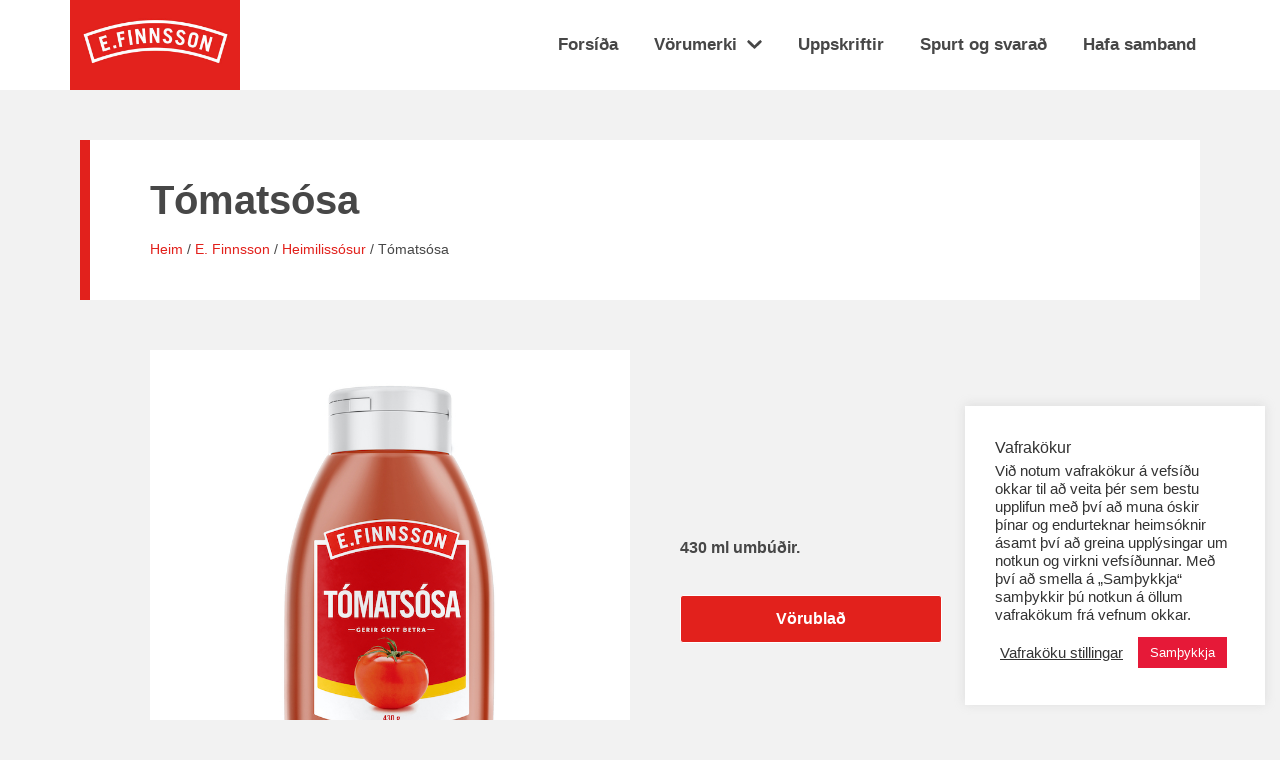

--- FILE ---
content_type: text/html; charset=UTF-8
request_url: https://vogabaer.is/vorur/tomatsosa/
body_size: 20424
content:
<!doctype html>
<html lang="is">
<head>
	<meta charset="UTF-8">
	<meta name="viewport" content="width=device-width, initial-scale=1">
	<link rel="profile" href="https://gmpg.org/xfn/11">
	<meta name='robots' content='index, follow, max-image-preview:large, max-snippet:-1, max-video-preview:-1' />
	<style>img:is([sizes="auto" i], [sizes^="auto," i]) { contain-intrinsic-size: 3000px 1500px }</style>
	
	<!-- This site is optimized with the Yoast SEO plugin v26.3 - https://yoast.com/wordpress/plugins/seo/ -->
	<title>Tómatsósa &#8211; Vogabær</title>
	<link rel="canonical" href="https://vogabaer.is/vorur/tomatsosa/" />
	<meta property="og:locale" content="is_IS" />
	<meta property="og:type" content="article" />
	<meta property="og:title" content="Tómatsósa &#8211; Vogabær" />
	<meta property="og:description" content="430 ml umbúðir. " />
	<meta property="og:url" content="https://vogabaer.is/vorur/tomatsosa/" />
	<meta property="og:site_name" content="Vogabær" />
	<meta property="article:modified_time" content="2024-08-30T09:27:26+00:00" />
	<meta property="og:image" content="https://vogabaer.is/wp-content/uploads/2021/04/tomatssosa_800x800.jpg" />
	<meta property="og:image:width" content="800" />
	<meta property="og:image:height" content="800" />
	<meta property="og:image:type" content="image/jpeg" />
	<meta name="twitter:card" content="summary_large_image" />
	<meta name="twitter:label1" content="Est. reading time" />
	<meta name="twitter:data1" content="1 minute" />
	<script type="application/ld+json" class="yoast-schema-graph">{"@context":"https://schema.org","@graph":[{"@type":"WebPage","@id":"https://vogabaer.is/vorur/tomatsosa/","url":"https://vogabaer.is/vorur/tomatsosa/","name":"Tómatsósa &#8211; Vogabær","isPartOf":{"@id":"https://vogabaer.is/#website"},"primaryImageOfPage":{"@id":"https://vogabaer.is/vorur/tomatsosa/#primaryimage"},"image":{"@id":"https://vogabaer.is/vorur/tomatsosa/#primaryimage"},"thumbnailUrl":"https://vogabaer.is/wp-content/uploads/2021/04/tomatssosa_800x800.jpg","datePublished":"2021-04-16T10:22:38+00:00","dateModified":"2024-08-30T09:27:26+00:00","breadcrumb":{"@id":"https://vogabaer.is/vorur/tomatsosa/#breadcrumb"},"inLanguage":"is","potentialAction":[{"@type":"ReadAction","target":["https://vogabaer.is/vorur/tomatsosa/"]}]},{"@type":"ImageObject","inLanguage":"is","@id":"https://vogabaer.is/vorur/tomatsosa/#primaryimage","url":"https://vogabaer.is/wp-content/uploads/2021/04/tomatssosa_800x800.jpg","contentUrl":"https://vogabaer.is/wp-content/uploads/2021/04/tomatssosa_800x800.jpg","width":800,"height":800},{"@type":"BreadcrumbList","@id":"https://vogabaer.is/vorur/tomatsosa/#breadcrumb","itemListElement":[{"@type":"ListItem","position":1,"name":"Heim","item":"https://vogabaer.is/"},{"@type":"ListItem","position":2,"name":"E. Finnsson","item":"https://vogabaer.is/flokkar/e-finnsson/"},{"@type":"ListItem","position":3,"name":"Heimilissósur","item":"https://vogabaer.is/flokkar/e-finnsson/heimilissosur/"},{"@type":"ListItem","position":4,"name":"Tómatsósa"}]},{"@type":"WebSite","@id":"https://vogabaer.is/#website","url":"https://vogabaer.is/","name":"Vogabær","description":"","publisher":{"@id":"https://vogabaer.is/#organization"},"potentialAction":[{"@type":"SearchAction","target":{"@type":"EntryPoint","urlTemplate":"https://vogabaer.is/?s={search_term_string}"},"query-input":{"@type":"PropertyValueSpecification","valueRequired":true,"valueName":"search_term_string"}}],"inLanguage":"is"},{"@type":"Organization","@id":"https://vogabaer.is/#organization","name":"Vogabær","url":"https://vogabaer.is/","logo":{"@type":"ImageObject","inLanguage":"is","@id":"https://vogabaer.is/#/schema/logo/image/","url":"https://vogabaer.vinnugrunnur.is/wp-content/uploads/2021/03/footer-logo.png","contentUrl":"https://vogabaer.vinnugrunnur.is/wp-content/uploads/2021/03/footer-logo.png","width":143,"height":79,"caption":"Vogabær"},"image":{"@id":"https://vogabaer.is/#/schema/logo/image/"}}]}</script>
	<!-- / Yoast SEO plugin. -->


<link rel="alternate" type="application/rss+xml" title="Vogabær &raquo; Straumur" href="https://vogabaer.is/feed/" />
<link rel="alternate" type="application/rss+xml" title="Vogabær &raquo; Straumur athugasemda" href="https://vogabaer.is/comments/feed/" />
<script>
window._wpemojiSettings = {"baseUrl":"https:\/\/s.w.org\/images\/core\/emoji\/16.0.1\/72x72\/","ext":".png","svgUrl":"https:\/\/s.w.org\/images\/core\/emoji\/16.0.1\/svg\/","svgExt":".svg","source":{"concatemoji":"https:\/\/vogabaer.is\/wp-includes\/js\/wp-emoji-release.min.js?ver=6.8.3"}};
/*! This file is auto-generated */
!function(s,n){var o,i,e;function c(e){try{var t={supportTests:e,timestamp:(new Date).valueOf()};sessionStorage.setItem(o,JSON.stringify(t))}catch(e){}}function p(e,t,n){e.clearRect(0,0,e.canvas.width,e.canvas.height),e.fillText(t,0,0);var t=new Uint32Array(e.getImageData(0,0,e.canvas.width,e.canvas.height).data),a=(e.clearRect(0,0,e.canvas.width,e.canvas.height),e.fillText(n,0,0),new Uint32Array(e.getImageData(0,0,e.canvas.width,e.canvas.height).data));return t.every(function(e,t){return e===a[t]})}function u(e,t){e.clearRect(0,0,e.canvas.width,e.canvas.height),e.fillText(t,0,0);for(var n=e.getImageData(16,16,1,1),a=0;a<n.data.length;a++)if(0!==n.data[a])return!1;return!0}function f(e,t,n,a){switch(t){case"flag":return n(e,"\ud83c\udff3\ufe0f\u200d\u26a7\ufe0f","\ud83c\udff3\ufe0f\u200b\u26a7\ufe0f")?!1:!n(e,"\ud83c\udde8\ud83c\uddf6","\ud83c\udde8\u200b\ud83c\uddf6")&&!n(e,"\ud83c\udff4\udb40\udc67\udb40\udc62\udb40\udc65\udb40\udc6e\udb40\udc67\udb40\udc7f","\ud83c\udff4\u200b\udb40\udc67\u200b\udb40\udc62\u200b\udb40\udc65\u200b\udb40\udc6e\u200b\udb40\udc67\u200b\udb40\udc7f");case"emoji":return!a(e,"\ud83e\udedf")}return!1}function g(e,t,n,a){var r="undefined"!=typeof WorkerGlobalScope&&self instanceof WorkerGlobalScope?new OffscreenCanvas(300,150):s.createElement("canvas"),o=r.getContext("2d",{willReadFrequently:!0}),i=(o.textBaseline="top",o.font="600 32px Arial",{});return e.forEach(function(e){i[e]=t(o,e,n,a)}),i}function t(e){var t=s.createElement("script");t.src=e,t.defer=!0,s.head.appendChild(t)}"undefined"!=typeof Promise&&(o="wpEmojiSettingsSupports",i=["flag","emoji"],n.supports={everything:!0,everythingExceptFlag:!0},e=new Promise(function(e){s.addEventListener("DOMContentLoaded",e,{once:!0})}),new Promise(function(t){var n=function(){try{var e=JSON.parse(sessionStorage.getItem(o));if("object"==typeof e&&"number"==typeof e.timestamp&&(new Date).valueOf()<e.timestamp+604800&&"object"==typeof e.supportTests)return e.supportTests}catch(e){}return null}();if(!n){if("undefined"!=typeof Worker&&"undefined"!=typeof OffscreenCanvas&&"undefined"!=typeof URL&&URL.createObjectURL&&"undefined"!=typeof Blob)try{var e="postMessage("+g.toString()+"("+[JSON.stringify(i),f.toString(),p.toString(),u.toString()].join(",")+"));",a=new Blob([e],{type:"text/javascript"}),r=new Worker(URL.createObjectURL(a),{name:"wpTestEmojiSupports"});return void(r.onmessage=function(e){c(n=e.data),r.terminate(),t(n)})}catch(e){}c(n=g(i,f,p,u))}t(n)}).then(function(e){for(var t in e)n.supports[t]=e[t],n.supports.everything=n.supports.everything&&n.supports[t],"flag"!==t&&(n.supports.everythingExceptFlag=n.supports.everythingExceptFlag&&n.supports[t]);n.supports.everythingExceptFlag=n.supports.everythingExceptFlag&&!n.supports.flag,n.DOMReady=!1,n.readyCallback=function(){n.DOMReady=!0}}).then(function(){return e}).then(function(){var e;n.supports.everything||(n.readyCallback(),(e=n.source||{}).concatemoji?t(e.concatemoji):e.wpemoji&&e.twemoji&&(t(e.twemoji),t(e.wpemoji)))}))}((window,document),window._wpemojiSettings);
</script>

<link rel='stylesheet' id='sbi_styles-css' href='https://vogabaer.is/wp-content/plugins/instagram-feed/css/sbi-styles.min.css?ver=6.9.1' media='all' />
<style id='wp-emoji-styles-inline-css'>

	img.wp-smiley, img.emoji {
		display: inline !important;
		border: none !important;
		box-shadow: none !important;
		height: 1em !important;
		width: 1em !important;
		margin: 0 0.07em !important;
		vertical-align: -0.1em !important;
		background: none !important;
		padding: 0 !important;
	}
</style>
<link rel='stylesheet' id='wp-block-library-css' href='https://vogabaer.is/wp-includes/css/dist/block-library/style.min.css?ver=6.8.3' media='all' />
<style id='global-styles-inline-css'>
:root{--wp--preset--aspect-ratio--square: 1;--wp--preset--aspect-ratio--4-3: 4/3;--wp--preset--aspect-ratio--3-4: 3/4;--wp--preset--aspect-ratio--3-2: 3/2;--wp--preset--aspect-ratio--2-3: 2/3;--wp--preset--aspect-ratio--16-9: 16/9;--wp--preset--aspect-ratio--9-16: 9/16;--wp--preset--color--black: #000000;--wp--preset--color--cyan-bluish-gray: #abb8c3;--wp--preset--color--white: #ffffff;--wp--preset--color--pale-pink: #f78da7;--wp--preset--color--vivid-red: #cf2e2e;--wp--preset--color--luminous-vivid-orange: #ff6900;--wp--preset--color--luminous-vivid-amber: #fcb900;--wp--preset--color--light-green-cyan: #7bdcb5;--wp--preset--color--vivid-green-cyan: #00d084;--wp--preset--color--pale-cyan-blue: #8ed1fc;--wp--preset--color--vivid-cyan-blue: #0693e3;--wp--preset--color--vivid-purple: #9b51e0;--wp--preset--gradient--vivid-cyan-blue-to-vivid-purple: linear-gradient(135deg,rgba(6,147,227,1) 0%,rgb(155,81,224) 100%);--wp--preset--gradient--light-green-cyan-to-vivid-green-cyan: linear-gradient(135deg,rgb(122,220,180) 0%,rgb(0,208,130) 100%);--wp--preset--gradient--luminous-vivid-amber-to-luminous-vivid-orange: linear-gradient(135deg,rgba(252,185,0,1) 0%,rgba(255,105,0,1) 100%);--wp--preset--gradient--luminous-vivid-orange-to-vivid-red: linear-gradient(135deg,rgba(255,105,0,1) 0%,rgb(207,46,46) 100%);--wp--preset--gradient--very-light-gray-to-cyan-bluish-gray: linear-gradient(135deg,rgb(238,238,238) 0%,rgb(169,184,195) 100%);--wp--preset--gradient--cool-to-warm-spectrum: linear-gradient(135deg,rgb(74,234,220) 0%,rgb(151,120,209) 20%,rgb(207,42,186) 40%,rgb(238,44,130) 60%,rgb(251,105,98) 80%,rgb(254,248,76) 100%);--wp--preset--gradient--blush-light-purple: linear-gradient(135deg,rgb(255,206,236) 0%,rgb(152,150,240) 100%);--wp--preset--gradient--blush-bordeaux: linear-gradient(135deg,rgb(254,205,165) 0%,rgb(254,45,45) 50%,rgb(107,0,62) 100%);--wp--preset--gradient--luminous-dusk: linear-gradient(135deg,rgb(255,203,112) 0%,rgb(199,81,192) 50%,rgb(65,88,208) 100%);--wp--preset--gradient--pale-ocean: linear-gradient(135deg,rgb(255,245,203) 0%,rgb(182,227,212) 50%,rgb(51,167,181) 100%);--wp--preset--gradient--electric-grass: linear-gradient(135deg,rgb(202,248,128) 0%,rgb(113,206,126) 100%);--wp--preset--gradient--midnight: linear-gradient(135deg,rgb(2,3,129) 0%,rgb(40,116,252) 100%);--wp--preset--font-size--small: 13px;--wp--preset--font-size--medium: 20px;--wp--preset--font-size--large: 36px;--wp--preset--font-size--x-large: 42px;--wp--preset--spacing--20: 0.44rem;--wp--preset--spacing--30: 0.67rem;--wp--preset--spacing--40: 1rem;--wp--preset--spacing--50: 1.5rem;--wp--preset--spacing--60: 2.25rem;--wp--preset--spacing--70: 3.38rem;--wp--preset--spacing--80: 5.06rem;--wp--preset--shadow--natural: 6px 6px 9px rgba(0, 0, 0, 0.2);--wp--preset--shadow--deep: 12px 12px 50px rgba(0, 0, 0, 0.4);--wp--preset--shadow--sharp: 6px 6px 0px rgba(0, 0, 0, 0.2);--wp--preset--shadow--outlined: 6px 6px 0px -3px rgba(255, 255, 255, 1), 6px 6px rgba(0, 0, 0, 1);--wp--preset--shadow--crisp: 6px 6px 0px rgba(0, 0, 0, 1);}:root { --wp--style--global--content-size: 800px;--wp--style--global--wide-size: 1200px; }:where(body) { margin: 0; }.wp-site-blocks > .alignleft { float: left; margin-right: 2em; }.wp-site-blocks > .alignright { float: right; margin-left: 2em; }.wp-site-blocks > .aligncenter { justify-content: center; margin-left: auto; margin-right: auto; }:where(.wp-site-blocks) > * { margin-block-start: 24px; margin-block-end: 0; }:where(.wp-site-blocks) > :first-child { margin-block-start: 0; }:where(.wp-site-blocks) > :last-child { margin-block-end: 0; }:root { --wp--style--block-gap: 24px; }:root :where(.is-layout-flow) > :first-child{margin-block-start: 0;}:root :where(.is-layout-flow) > :last-child{margin-block-end: 0;}:root :where(.is-layout-flow) > *{margin-block-start: 24px;margin-block-end: 0;}:root :where(.is-layout-constrained) > :first-child{margin-block-start: 0;}:root :where(.is-layout-constrained) > :last-child{margin-block-end: 0;}:root :where(.is-layout-constrained) > *{margin-block-start: 24px;margin-block-end: 0;}:root :where(.is-layout-flex){gap: 24px;}:root :where(.is-layout-grid){gap: 24px;}.is-layout-flow > .alignleft{float: left;margin-inline-start: 0;margin-inline-end: 2em;}.is-layout-flow > .alignright{float: right;margin-inline-start: 2em;margin-inline-end: 0;}.is-layout-flow > .aligncenter{margin-left: auto !important;margin-right: auto !important;}.is-layout-constrained > .alignleft{float: left;margin-inline-start: 0;margin-inline-end: 2em;}.is-layout-constrained > .alignright{float: right;margin-inline-start: 2em;margin-inline-end: 0;}.is-layout-constrained > .aligncenter{margin-left: auto !important;margin-right: auto !important;}.is-layout-constrained > :where(:not(.alignleft):not(.alignright):not(.alignfull)){max-width: var(--wp--style--global--content-size);margin-left: auto !important;margin-right: auto !important;}.is-layout-constrained > .alignwide{max-width: var(--wp--style--global--wide-size);}body .is-layout-flex{display: flex;}.is-layout-flex{flex-wrap: wrap;align-items: center;}.is-layout-flex > :is(*, div){margin: 0;}body .is-layout-grid{display: grid;}.is-layout-grid > :is(*, div){margin: 0;}body{padding-top: 0px;padding-right: 0px;padding-bottom: 0px;padding-left: 0px;}a:where(:not(.wp-element-button)){text-decoration: underline;}:root :where(.wp-element-button, .wp-block-button__link){background-color: #32373c;border-width: 0;color: #fff;font-family: inherit;font-size: inherit;line-height: inherit;padding: calc(0.667em + 2px) calc(1.333em + 2px);text-decoration: none;}.has-black-color{color: var(--wp--preset--color--black) !important;}.has-cyan-bluish-gray-color{color: var(--wp--preset--color--cyan-bluish-gray) !important;}.has-white-color{color: var(--wp--preset--color--white) !important;}.has-pale-pink-color{color: var(--wp--preset--color--pale-pink) !important;}.has-vivid-red-color{color: var(--wp--preset--color--vivid-red) !important;}.has-luminous-vivid-orange-color{color: var(--wp--preset--color--luminous-vivid-orange) !important;}.has-luminous-vivid-amber-color{color: var(--wp--preset--color--luminous-vivid-amber) !important;}.has-light-green-cyan-color{color: var(--wp--preset--color--light-green-cyan) !important;}.has-vivid-green-cyan-color{color: var(--wp--preset--color--vivid-green-cyan) !important;}.has-pale-cyan-blue-color{color: var(--wp--preset--color--pale-cyan-blue) !important;}.has-vivid-cyan-blue-color{color: var(--wp--preset--color--vivid-cyan-blue) !important;}.has-vivid-purple-color{color: var(--wp--preset--color--vivid-purple) !important;}.has-black-background-color{background-color: var(--wp--preset--color--black) !important;}.has-cyan-bluish-gray-background-color{background-color: var(--wp--preset--color--cyan-bluish-gray) !important;}.has-white-background-color{background-color: var(--wp--preset--color--white) !important;}.has-pale-pink-background-color{background-color: var(--wp--preset--color--pale-pink) !important;}.has-vivid-red-background-color{background-color: var(--wp--preset--color--vivid-red) !important;}.has-luminous-vivid-orange-background-color{background-color: var(--wp--preset--color--luminous-vivid-orange) !important;}.has-luminous-vivid-amber-background-color{background-color: var(--wp--preset--color--luminous-vivid-amber) !important;}.has-light-green-cyan-background-color{background-color: var(--wp--preset--color--light-green-cyan) !important;}.has-vivid-green-cyan-background-color{background-color: var(--wp--preset--color--vivid-green-cyan) !important;}.has-pale-cyan-blue-background-color{background-color: var(--wp--preset--color--pale-cyan-blue) !important;}.has-vivid-cyan-blue-background-color{background-color: var(--wp--preset--color--vivid-cyan-blue) !important;}.has-vivid-purple-background-color{background-color: var(--wp--preset--color--vivid-purple) !important;}.has-black-border-color{border-color: var(--wp--preset--color--black) !important;}.has-cyan-bluish-gray-border-color{border-color: var(--wp--preset--color--cyan-bluish-gray) !important;}.has-white-border-color{border-color: var(--wp--preset--color--white) !important;}.has-pale-pink-border-color{border-color: var(--wp--preset--color--pale-pink) !important;}.has-vivid-red-border-color{border-color: var(--wp--preset--color--vivid-red) !important;}.has-luminous-vivid-orange-border-color{border-color: var(--wp--preset--color--luminous-vivid-orange) !important;}.has-luminous-vivid-amber-border-color{border-color: var(--wp--preset--color--luminous-vivid-amber) !important;}.has-light-green-cyan-border-color{border-color: var(--wp--preset--color--light-green-cyan) !important;}.has-vivid-green-cyan-border-color{border-color: var(--wp--preset--color--vivid-green-cyan) !important;}.has-pale-cyan-blue-border-color{border-color: var(--wp--preset--color--pale-cyan-blue) !important;}.has-vivid-cyan-blue-border-color{border-color: var(--wp--preset--color--vivid-cyan-blue) !important;}.has-vivid-purple-border-color{border-color: var(--wp--preset--color--vivid-purple) !important;}.has-vivid-cyan-blue-to-vivid-purple-gradient-background{background: var(--wp--preset--gradient--vivid-cyan-blue-to-vivid-purple) !important;}.has-light-green-cyan-to-vivid-green-cyan-gradient-background{background: var(--wp--preset--gradient--light-green-cyan-to-vivid-green-cyan) !important;}.has-luminous-vivid-amber-to-luminous-vivid-orange-gradient-background{background: var(--wp--preset--gradient--luminous-vivid-amber-to-luminous-vivid-orange) !important;}.has-luminous-vivid-orange-to-vivid-red-gradient-background{background: var(--wp--preset--gradient--luminous-vivid-orange-to-vivid-red) !important;}.has-very-light-gray-to-cyan-bluish-gray-gradient-background{background: var(--wp--preset--gradient--very-light-gray-to-cyan-bluish-gray) !important;}.has-cool-to-warm-spectrum-gradient-background{background: var(--wp--preset--gradient--cool-to-warm-spectrum) !important;}.has-blush-light-purple-gradient-background{background: var(--wp--preset--gradient--blush-light-purple) !important;}.has-blush-bordeaux-gradient-background{background: var(--wp--preset--gradient--blush-bordeaux) !important;}.has-luminous-dusk-gradient-background{background: var(--wp--preset--gradient--luminous-dusk) !important;}.has-pale-ocean-gradient-background{background: var(--wp--preset--gradient--pale-ocean) !important;}.has-electric-grass-gradient-background{background: var(--wp--preset--gradient--electric-grass) !important;}.has-midnight-gradient-background{background: var(--wp--preset--gradient--midnight) !important;}.has-small-font-size{font-size: var(--wp--preset--font-size--small) !important;}.has-medium-font-size{font-size: var(--wp--preset--font-size--medium) !important;}.has-large-font-size{font-size: var(--wp--preset--font-size--large) !important;}.has-x-large-font-size{font-size: var(--wp--preset--font-size--x-large) !important;}
:root :where(.wp-block-pullquote){font-size: 1.5em;line-height: 1.6;}
</style>
<link rel='stylesheet' id='cookie-law-info-css' href='https://vogabaer.is/wp-content/plugins/cookie-law-info/legacy/public/css/cookie-law-info-public.css?ver=3.3.6' media='all' />
<link rel='stylesheet' id='cookie-law-info-gdpr-css' href='https://vogabaer.is/wp-content/plugins/cookie-law-info/legacy/public/css/cookie-law-info-gdpr.css?ver=3.3.6' media='all' />
<link rel='stylesheet' id='delicious-recipe-global-styles-css' href='https://vogabaer.is/wp-content/plugins/delicious-recipes/assets/build/wpdGlobal.css?ver=1762947624' media='all' />
<link rel='stylesheet' id='parente2-style-css' href='https://vogabaer.is/wp-content/themes/hello-elementor/style.css?ver=6.8.3' media='all' />
<link rel='stylesheet' id='childe2-style-css' href='https://vogabaer.is/wp-content/themes/HelloChild/style.css?ver=6.8.3' media='all' />
<link rel='stylesheet' id='hello-elementor-css' href='https://vogabaer.is/wp-content/themes/hello-elementor/assets/css/reset.css?ver=3.4.5' media='all' />
<link rel='stylesheet' id='hello-elementor-theme-style-css' href='https://vogabaer.is/wp-content/themes/hello-elementor/assets/css/theme.css?ver=3.4.5' media='all' />
<link rel='stylesheet' id='hello-elementor-header-footer-css' href='https://vogabaer.is/wp-content/themes/hello-elementor/assets/css/header-footer.css?ver=3.4.5' media='all' />
<link rel='stylesheet' id='elementor-frontend-css' href='https://vogabaer.is/wp-content/plugins/elementor/assets/css/frontend.min.css?ver=3.33.0' media='all' />
<link rel='stylesheet' id='widget-image-css' href='https://vogabaer.is/wp-content/plugins/elementor/assets/css/widget-image.min.css?ver=3.33.0' media='all' />
<link rel='stylesheet' id='widget-nav-menu-css' href='https://vogabaer.is/wp-content/plugins/elementor-pro/assets/css/widget-nav-menu.min.css?ver=3.32.3' media='all' />
<link rel='stylesheet' id='widget-heading-css' href='https://vogabaer.is/wp-content/plugins/elementor/assets/css/widget-heading.min.css?ver=3.33.0' media='all' />
<link rel='stylesheet' id='widget-divider-css' href='https://vogabaer.is/wp-content/plugins/elementor/assets/css/widget-divider.min.css?ver=3.33.0' media='all' />
<link rel='stylesheet' id='widget-icon-list-css' href='https://vogabaer.is/wp-content/plugins/elementor/assets/css/widget-icon-list.min.css?ver=3.33.0' media='all' />
<link rel='stylesheet' id='widget-social-icons-css' href='https://vogabaer.is/wp-content/plugins/elementor/assets/css/widget-social-icons.min.css?ver=3.33.0' media='all' />
<link rel='stylesheet' id='e-apple-webkit-css' href='https://vogabaer.is/wp-content/plugins/elementor/assets/css/conditionals/apple-webkit.min.css?ver=3.33.0' media='all' />
<link rel='stylesheet' id='widget-breadcrumbs-css' href='https://vogabaer.is/wp-content/plugins/elementor-pro/assets/css/widget-breadcrumbs.min.css?ver=3.32.3' media='all' />
<link rel='stylesheet' id='widget-post-navigation-css' href='https://vogabaer.is/wp-content/plugins/elementor-pro/assets/css/widget-post-navigation.min.css?ver=3.32.3' media='all' />
<link rel='stylesheet' id='elementor-icons-css' href='https://vogabaer.is/wp-content/plugins/elementor/assets/lib/eicons/css/elementor-icons.min.css?ver=5.44.0' media='all' />
<link rel='stylesheet' id='elementor-post-11-css' href='https://vogabaer.is/wp-content/uploads/elementor/css/post-11.css?ver=1768023114' media='all' />
<link rel='stylesheet' id='font-awesome-5-all-css' href='https://vogabaer.is/wp-content/plugins/elementor/assets/lib/font-awesome/css/all.min.css?ver=3.33.0' media='all' />
<link rel='stylesheet' id='font-awesome-4-shim-css' href='https://vogabaer.is/wp-content/plugins/elementor/assets/lib/font-awesome/css/v4-shims.min.css?ver=3.33.0' media='all' />
<link rel='stylesheet' id='sbistyles-css' href='https://vogabaer.is/wp-content/plugins/instagram-feed/css/sbi-styles.min.css?ver=6.9.1' media='all' />
<link rel='stylesheet' id='elementor-post-1285-css' href='https://vogabaer.is/wp-content/uploads/elementor/css/post-1285.css?ver=1768023241' media='all' />
<link rel='stylesheet' id='elementor-post-23-css' href='https://vogabaer.is/wp-content/uploads/elementor/css/post-23.css?ver=1768023115' media='all' />
<link rel='stylesheet' id='elementor-post-479-css' href='https://vogabaer.is/wp-content/uploads/elementor/css/post-479.css?ver=1768023241' media='all' />
<link rel='stylesheet' id='ecs-styles-css' href='https://vogabaer.is/wp-content/plugins/ele-custom-skin/assets/css/ecs-style.css?ver=3.1.9' media='all' />
<link rel='stylesheet' id='elementor-post-773-css' href='https://vogabaer.is/wp-content/uploads/elementor/css/post-773.css?ver=1641809818' media='all' />
<link rel='stylesheet' id='elementor-post-1543-css' href='https://vogabaer.is/wp-content/uploads/elementor/css/post-1543.css?ver=1638968284' media='all' />
<link rel='stylesheet' id='elementor-gf-local-raleway-css' href='https://vogabaer.is/wp-content/uploads/elementor/google-fonts/css/raleway.css?ver=1748601851' media='all' />
<link rel='stylesheet' id='elementor-icons-shared-0-css' href='https://vogabaer.is/wp-content/plugins/elementor/assets/lib/font-awesome/css/fontawesome.min.css?ver=5.15.3' media='all' />
<link rel='stylesheet' id='elementor-icons-fa-solid-css' href='https://vogabaer.is/wp-content/plugins/elementor/assets/lib/font-awesome/css/solid.min.css?ver=5.15.3' media='all' />
<link rel='stylesheet' id='elementor-icons-fa-brands-css' href='https://vogabaer.is/wp-content/plugins/elementor/assets/lib/font-awesome/css/brands.min.css?ver=5.15.3' media='all' />
<script src="https://vogabaer.is/wp-includes/js/jquery/jquery.min.js?ver=3.7.1" id="jquery-core-js"></script>
<script src="https://vogabaer.is/wp-includes/js/jquery/jquery-migrate.min.js?ver=3.4.1" id="jquery-migrate-js"></script>
<script id="cookie-law-info-js-extra">
var Cli_Data = {"nn_cookie_ids":["_delicious_recipes_session","viewed_cookie_policy","cookielawinfo-checkbox-necessary","cookielawinfo-checkbox-functional","cookielawinfo-checkbox-performance","cookielawinfo-checkbox-analytics","cookielawinfo-checkbox-others"],"cookielist":[],"non_necessary_cookies":{"adrar":["_delicious_recipes_session"]},"ccpaEnabled":"","ccpaRegionBased":"","ccpaBarEnabled":"","strictlyEnabled":["necessary","obligatoire"],"ccpaType":"gdpr","js_blocking":"1","custom_integration":"","triggerDomRefresh":"","secure_cookies":""};
var cli_cookiebar_settings = {"animate_speed_hide":"500","animate_speed_show":"500","background":"#FFF","border":"#b1a6a6c2","border_on":"","button_1_button_colour":"#e61938","button_1_button_hover":"#b8142d","button_1_link_colour":"#fff","button_1_as_button":"1","button_1_new_win":"","button_2_button_colour":"#333","button_2_button_hover":"#292929","button_2_link_colour":"#444","button_2_as_button":"","button_2_hidebar":"","button_3_button_colour":"#dedfe0","button_3_button_hover":"#b2b2b3","button_3_link_colour":"#333333","button_3_as_button":"1","button_3_new_win":"","button_4_button_colour":"#dedfe0","button_4_button_hover":"#b2b2b3","button_4_link_colour":"#333333","button_4_as_button":"","button_7_button_colour":"#e61938","button_7_button_hover":"#b8142d","button_7_link_colour":"#fff","button_7_as_button":"1","button_7_new_win":"","font_family":"inherit","header_fix":"","notify_animate_hide":"1","notify_animate_show":"","notify_div_id":"#cookie-law-info-bar","notify_position_horizontal":"right","notify_position_vertical":"bottom","scroll_close":"","scroll_close_reload":"","accept_close_reload":"","reject_close_reload":"","showagain_tab":"1","showagain_background":"#fff","showagain_border":"#000","showagain_div_id":"#cookie-law-info-again","showagain_x_position":"100px","text":"#333333","show_once_yn":"","show_once":"10000","logging_on":"","as_popup":"","popup_overlay":"1","bar_heading_text":"Vafrak\u00f6kur","cookie_bar_as":"widget","popup_showagain_position":"bottom-right","widget_position":"right"};
var log_object = {"ajax_url":"https:\/\/vogabaer.is\/wp-admin\/admin-ajax.php"};
</script>
<script src="https://vogabaer.is/wp-content/plugins/cookie-law-info/legacy/public/js/cookie-law-info-public.js?ver=3.3.6" id="cookie-law-info-js"></script>
<script src="https://vogabaer.is/wp-content/plugins/elementor/assets/lib/font-awesome/js/v4-shims.min.js?ver=3.33.0" id="font-awesome-4-shim-js"></script>
<script id="ecs_ajax_load-js-extra">
var ecs_ajax_params = {"ajaxurl":"https:\/\/vogabaer.is\/wp-admin\/admin-ajax.php","posts":"{\"page\":0,\"vorur\":\"tomatsosa\",\"post_type\":\"vorur\",\"name\":\"tomatsosa\",\"error\":\"\",\"m\":\"\",\"p\":0,\"post_parent\":\"\",\"subpost\":\"\",\"subpost_id\":\"\",\"attachment\":\"\",\"attachment_id\":0,\"pagename\":\"tomatsosa\",\"page_id\":0,\"second\":\"\",\"minute\":\"\",\"hour\":\"\",\"day\":0,\"monthnum\":0,\"year\":0,\"w\":0,\"category_name\":\"\",\"tag\":\"\",\"cat\":\"\",\"tag_id\":\"\",\"author\":\"\",\"author_name\":\"\",\"feed\":\"\",\"tb\":\"\",\"paged\":0,\"meta_key\":\"\",\"meta_value\":\"\",\"preview\":\"\",\"s\":\"\",\"sentence\":\"\",\"title\":\"\",\"fields\":\"all\",\"menu_order\":\"\",\"embed\":\"\",\"category__in\":[],\"category__not_in\":[],\"category__and\":[],\"post__in\":[],\"post__not_in\":[],\"post_name__in\":[],\"tag__in\":[],\"tag__not_in\":[],\"tag__and\":[],\"tag_slug__in\":[],\"tag_slug__and\":[],\"post_parent__in\":[],\"post_parent__not_in\":[],\"author__in\":[],\"author__not_in\":[],\"search_columns\":[],\"ignore_sticky_posts\":false,\"suppress_filters\":false,\"cache_results\":true,\"update_post_term_cache\":true,\"update_menu_item_cache\":false,\"lazy_load_term_meta\":true,\"update_post_meta_cache\":true,\"posts_per_page\":10,\"nopaging\":false,\"comments_per_page\":\"50\",\"no_found_rows\":false,\"order\":\"DESC\"}"};
</script>
<script src="https://vogabaer.is/wp-content/plugins/ele-custom-skin/assets/js/ecs_ajax_pagination.js?ver=3.1.9" id="ecs_ajax_load-js"></script>
<script src="https://vogabaer.is/wp-content/plugins/ele-custom-skin/assets/js/ecs.js?ver=3.1.9" id="ecs-script-js"></script>
<link rel="https://api.w.org/" href="https://vogabaer.is/wp-json/" /><link rel="alternate" title="JSON" type="application/json" href="https://vogabaer.is/wp-json/wp/v2/vorur/310" /><link rel="EditURI" type="application/rsd+xml" title="RSD" href="https://vogabaer.is/xmlrpc.php?rsd" />
<meta name="generator" content="WordPress 6.8.3" />
<link rel='shortlink' href='https://vogabaer.is/?p=310' />
<link rel="alternate" title="oEmbed (JSON)" type="application/json+oembed" href="https://vogabaer.is/wp-json/oembed/1.0/embed?url=https%3A%2F%2Fvogabaer.is%2Fvorur%2Ftomatsosa%2F" />
<link rel="alternate" title="oEmbed (XML)" type="text/xml+oembed" href="https://vogabaer.is/wp-json/oembed/1.0/embed?url=https%3A%2F%2Fvogabaer.is%2Fvorur%2Ftomatsosa%2F&#038;format=xml" />
<!-- start Simple Custom CSS and JS -->
<style>
/* Add your CSS code here.

For example:
.example {
    color: red;
}

For brushing up on your CSS knowledge, check out http://www.w3schools.com/css/css_syntax.asp

End of comment */ 

.dr-meta-title .icon {
    width: 20px;
    height: 20px;
    fill: #e84e3b;
    margin-right: 10px;
    -webkit-filter: drop-shadow(0 3px 6px rgba(232, 78, 59, .26));
    filter: drop-shadow(0 3px 6px rgba(232, 78, 59, .26));
}

.dr-post-summary .dr-extra-meta {
  	display: none !important;
}

.dr-recipe-summary-inner .dr-title {
  	padding-bottom: 30px;
}

.dr-sim-metaa-div {
  	padding-top: 10px;
  	padding-bottom: 10px;
}
.white_icon_list .elementor-icon-list-icon {
  	color: #fff;
}
.white_icon_list .elementor-icon-list-icon svg fill {
  	fill: #fff;
}

.white_icons svg path {
  	fill: #fff;
  	color: #fff;
}</style>
<!-- end Simple Custom CSS and JS -->
<link rel="preload" href="https://vogabaer.is/wp-content/uploads/2021/04/tomatssosa_800x800.jpg" as="image"><meta name="generator" content="Elementor 3.33.0; features: additional_custom_breakpoints; settings: css_print_method-external, google_font-enabled, font_display-auto">
			<style>
				.e-con.e-parent:nth-of-type(n+4):not(.e-lazyloaded):not(.e-no-lazyload),
				.e-con.e-parent:nth-of-type(n+4):not(.e-lazyloaded):not(.e-no-lazyload) * {
					background-image: none !important;
				}
				@media screen and (max-height: 1024px) {
					.e-con.e-parent:nth-of-type(n+3):not(.e-lazyloaded):not(.e-no-lazyload),
					.e-con.e-parent:nth-of-type(n+3):not(.e-lazyloaded):not(.e-no-lazyload) * {
						background-image: none !important;
					}
				}
				@media screen and (max-height: 640px) {
					.e-con.e-parent:nth-of-type(n+2):not(.e-lazyloaded):not(.e-no-lazyload),
					.e-con.e-parent:nth-of-type(n+2):not(.e-lazyloaded):not(.e-no-lazyload) * {
						background-image: none !important;
					}
				}
			</style>
			<link rel="icon" href="https://vogabaer.is/wp-content/uploads/2021/03/favicon-voga.png" sizes="32x32" />
<link rel="icon" href="https://vogabaer.is/wp-content/uploads/2021/03/favicon-voga.png" sizes="192x192" />
<link rel="apple-touch-icon" href="https://vogabaer.is/wp-content/uploads/2021/03/favicon-voga.png" />
<meta name="msapplication-TileImage" content="https://vogabaer.is/wp-content/uploads/2021/03/favicon-voga.png" />
</head>
<body class="wp-singular vorur-template-default single single-vorur postid-310 single-format-standard wp-custom-logo wp-embed-responsive wp-theme-hello-elementor wp-child-theme-HelloChild hello-elementor-default elementor-default elementor-kit-11 elementor-page-479">


<a class="skip-link screen-reader-text" href="#content">Skip to content</a>

		<header data-elementor-type="header" data-elementor-id="1285" class="elementor elementor-1285 elementor-location-header" data-elementor-post-type="elementor_library">
					<section class="elementor-section elementor-top-section elementor-element elementor-element-65c4679e elementor-section-content-middle elementor-section-height-min-height elementor-section-boxed elementor-section-height-default elementor-section-items-middle" data-id="65c4679e" data-element_type="section" data-settings="{&quot;background_background&quot;:&quot;classic&quot;}">
						<div class="elementor-container elementor-column-gap-default">
					<div class="elementor-column elementor-col-50 elementor-top-column elementor-element elementor-element-11a63e08" data-id="11a63e08" data-element_type="column">
			<div class="elementor-widget-wrap elementor-element-populated">
						<div class="elementor-element elementor-element-8af0b18 elementor-widget elementor-widget-image" data-id="8af0b18" data-element_type="widget" data-widget_type="image.default">
				<div class="elementor-widget-container">
																<a href="/vorumerki/e-finnsson/">
							<img width="600" height="316" src="https://vogabaer.is/wp-content/uploads/2021/04/E-finnsson-logo.jpg" data-src="https://vogabaer.is/wp-content/uploads/2021/04/E-finnsson-logo.jpg" class="attachment-full size-full wp-image-462 dr-lazy" alt="" srcset="https://vogabaer.is/wp-content/uploads/2021/04/E-finnsson-logo.jpg 600w, https://vogabaer.is/wp-content/uploads/2021/04/E-finnsson-logo-300x158.jpg 300w" sizes="(max-width: 600px) 100vw, 600px" />								</a>
															</div>
				</div>
					</div>
		</div>
				<div class="elementor-column elementor-col-50 elementor-top-column elementor-element elementor-element-3034a11e" data-id="3034a11e" data-element_type="column">
			<div class="elementor-widget-wrap elementor-element-populated">
						<div class="elementor-element elementor-element-447c90e8 elementor-nav-menu__align-end elementor-nav-menu--dropdown-mobile elementor-nav-menu--stretch elementor-nav-menu__text-align-aside elementor-nav-menu--toggle elementor-nav-menu--burger elementor-widget elementor-widget-nav-menu" data-id="447c90e8" data-element_type="widget" data-settings="{&quot;full_width&quot;:&quot;stretch&quot;,&quot;submenu_icon&quot;:{&quot;value&quot;:&quot;&lt;i class=\&quot;fas fa-chevron-down\&quot; aria-hidden=\&quot;true\&quot;&gt;&lt;\/i&gt;&quot;,&quot;library&quot;:&quot;fa-solid&quot;},&quot;layout&quot;:&quot;horizontal&quot;,&quot;toggle&quot;:&quot;burger&quot;}" data-widget_type="nav-menu.default">
				<div class="elementor-widget-container">
								<nav aria-label="Menu" class="elementor-nav-menu--main elementor-nav-menu__container elementor-nav-menu--layout-horizontal e--pointer-underline e--animation-fade">
				<ul id="menu-1-447c90e8" class="elementor-nav-menu"><li class="menu-item menu-item-type-post_type menu-item-object-page menu-item-home menu-item-1372"><a href="https://vogabaer.is/" class="elementor-item">Forsíða</a></li>
<li class="menu-item menu-item-type-post_type menu-item-object-page menu-item-has-children menu-item-1368"><a href="https://vogabaer.is/vorumerki/" class="elementor-item">Vörumerki</a>
<ul class="sub-menu elementor-nav-menu--dropdown">
	<li class="menu-item menu-item-type-post_type menu-item-object-page menu-item-1209"><a href="https://vogabaer.is/vorumerki/mjolka/" class="elementor-sub-item">Mjólka</a></li>
	<li class="menu-item menu-item-type-post_type menu-item-object-page menu-item-1208"><a href="https://vogabaer.is/vorumerki/e-finnsson/" class="elementor-sub-item">E.Finnsson</a></li>
	<li class="menu-item menu-item-type-post_type menu-item-object-page menu-item-2582"><a href="https://vogabaer.is/vorumerki/voga/" class="elementor-sub-item">Voga</a></li>
</ul>
</li>
<li class="menu-item menu-item-type-post_type menu-item-object-page menu-item-1369"><a href="https://vogabaer.is/uppskriftir/" class="elementor-item">Uppskriftir</a></li>
<li class="menu-item menu-item-type-post_type menu-item-object-page menu-item-1370"><a href="https://vogabaer.is/spurt-og-svarad/" class="elementor-item">Spurt og svarað</a></li>
<li class="menu-item menu-item-type-post_type menu-item-object-page menu-item-1371"><a href="https://vogabaer.is/hafa-samband/" class="elementor-item">Hafa samband</a></li>
</ul>			</nav>
					<div class="elementor-menu-toggle" role="button" tabindex="0" aria-label="Menu Toggle" aria-expanded="false">
			<i aria-hidden="true" role="presentation" class="elementor-menu-toggle__icon--open eicon-menu-bar"></i><i aria-hidden="true" role="presentation" class="elementor-menu-toggle__icon--close eicon-close"></i>		</div>
					<nav class="elementor-nav-menu--dropdown elementor-nav-menu__container" aria-hidden="true">
				<ul id="menu-2-447c90e8" class="elementor-nav-menu"><li class="menu-item menu-item-type-post_type menu-item-object-page menu-item-home menu-item-1372"><a href="https://vogabaer.is/" class="elementor-item" tabindex="-1">Forsíða</a></li>
<li class="menu-item menu-item-type-post_type menu-item-object-page menu-item-has-children menu-item-1368"><a href="https://vogabaer.is/vorumerki/" class="elementor-item" tabindex="-1">Vörumerki</a>
<ul class="sub-menu elementor-nav-menu--dropdown">
	<li class="menu-item menu-item-type-post_type menu-item-object-page menu-item-1209"><a href="https://vogabaer.is/vorumerki/mjolka/" class="elementor-sub-item" tabindex="-1">Mjólka</a></li>
	<li class="menu-item menu-item-type-post_type menu-item-object-page menu-item-1208"><a href="https://vogabaer.is/vorumerki/e-finnsson/" class="elementor-sub-item" tabindex="-1">E.Finnsson</a></li>
	<li class="menu-item menu-item-type-post_type menu-item-object-page menu-item-2582"><a href="https://vogabaer.is/vorumerki/voga/" class="elementor-sub-item" tabindex="-1">Voga</a></li>
</ul>
</li>
<li class="menu-item menu-item-type-post_type menu-item-object-page menu-item-1369"><a href="https://vogabaer.is/uppskriftir/" class="elementor-item" tabindex="-1">Uppskriftir</a></li>
<li class="menu-item menu-item-type-post_type menu-item-object-page menu-item-1370"><a href="https://vogabaer.is/spurt-og-svarad/" class="elementor-item" tabindex="-1">Spurt og svarað</a></li>
<li class="menu-item menu-item-type-post_type menu-item-object-page menu-item-1371"><a href="https://vogabaer.is/hafa-samband/" class="elementor-item" tabindex="-1">Hafa samband</a></li>
</ul>			</nav>
						</div>
				</div>
					</div>
		</div>
					</div>
		</section>
				</header>
				<div data-elementor-type="single-post" data-elementor-id="479" class="elementor elementor-479 elementor-location-single post-310 vorur type-vorur status-publish format-standard has-post-thumbnail hentry category-heimilissosur tag-efinnson" data-elementor-post-type="elementor_library">
					<section class="elementor-section elementor-top-section elementor-element elementor-element-b3fe29c elementor-section-boxed elementor-section-height-default elementor-section-height-default" data-id="b3fe29c" data-element_type="section">
						<div class="elementor-container elementor-column-gap-default">
					<div class="elementor-column elementor-col-100 elementor-top-column elementor-element elementor-element-5ede0d0" data-id="5ede0d0" data-element_type="column">
			<div class="elementor-widget-wrap elementor-element-populated">
						<section class="elementor-section elementor-inner-section elementor-element elementor-element-5467d97 elementor-section-boxed elementor-section-height-default elementor-section-height-default" data-id="5467d97" data-element_type="section" data-settings="{&quot;background_background&quot;:&quot;classic&quot;}">
						<div class="elementor-container elementor-column-gap-no">
					<div class="elementor-column elementor-col-100 elementor-inner-column elementor-element elementor-element-4368069" data-id="4368069" data-element_type="column">
			<div class="elementor-widget-wrap elementor-element-populated">
						<div class="elementor-element elementor-element-c8a255b elementor-widget elementor-widget-heading" data-id="c8a255b" data-element_type="widget" data-widget_type="heading.default">
				<div class="elementor-widget-container">
					<h1 class="elementor-heading-title elementor-size-default">Tómatsósa</h1>				</div>
				</div>
				<div class="elementor-element elementor-element-e099f4d elementor-widget elementor-widget-breadcrumbs" data-id="e099f4d" data-element_type="widget" data-widget_type="breadcrumbs.default">
				<div class="elementor-widget-container">
					<p id="breadcrumbs"><span><span><a href="https://vogabaer.is/">Heim</a></span> / <span><a href="https://vogabaer.is/flokkar/e-finnsson/">E. Finnsson</a></span> / <span><a href="https://vogabaer.is/flokkar/e-finnsson/heimilissosur/">Heimilissósur</a></span> / <span class="breadcrumb_last" aria-current="page">Tómatsósa</span></span></p>				</div>
				</div>
					</div>
		</div>
					</div>
		</section>
					</div>
		</div>
					</div>
		</section>
				<section class="elementor-section elementor-top-section elementor-element elementor-element-3bebde98 elementor-section-height-min-height elementor-section-boxed elementor-section-height-default elementor-section-items-middle" data-id="3bebde98" data-element_type="section">
						<div class="elementor-container elementor-column-gap-default">
					<div class="elementor-column elementor-col-50 elementor-top-column elementor-element elementor-element-15173f72" data-id="15173f72" data-element_type="column" data-settings="{&quot;background_background&quot;:&quot;classic&quot;}">
			<div class="elementor-widget-wrap elementor-element-populated">
						<div class="elementor-element elementor-element-7fefc64 elementor-widget elementor-widget-theme-post-featured-image elementor-widget-image" data-id="7fefc64" data-element_type="widget" data-widget_type="theme-post-featured-image.default">
				<div class="elementor-widget-container">
															<img width="800" height="800" src="https://vogabaer.is/wp-content/uploads/2021/04/tomatssosa_800x800.jpg" data-src="https://vogabaer.is/wp-content/uploads/2021/04/tomatssosa_800x800.jpg" class="attachment-full size-full wp-image-275 dr-lazy" alt="" srcset="https://vogabaer.is/wp-content/uploads/2021/04/tomatssosa_800x800.jpg 800w, https://vogabaer.is/wp-content/uploads/2021/04/tomatssosa_800x800-300x300.jpg 300w, https://vogabaer.is/wp-content/uploads/2021/04/tomatssosa_800x800-150x150.jpg 150w, https://vogabaer.is/wp-content/uploads/2021/04/tomatssosa_800x800-768x768.jpg 768w" sizes="(max-width: 800px) 100vw, 800px" />															</div>
				</div>
					</div>
		</div>
				<div class="elementor-column elementor-col-50 elementor-top-column elementor-element elementor-element-73c69273" data-id="73c69273" data-element_type="column" data-settings="{&quot;background_background&quot;:&quot;classic&quot;}">
			<div class="elementor-widget-wrap elementor-element-populated">
						<div class="elementor-element elementor-element-d0ec694 elementor-widget elementor-widget-theme-post-content" data-id="d0ec694" data-element_type="widget" data-widget_type="theme-post-content.default">
				<div class="elementor-widget-container">
					
<p>430 ml umbúðir. </p>
				</div>
				</div>
				<div class="elementor-element elementor-element-3417cfed elementor-align-left elementor-widget elementor-widget-button" data-id="3417cfed" data-element_type="widget" data-widget_type="button.default">
				<div class="elementor-widget-container">
									<div class="elementor-button-wrapper">
					<a class="elementor-button elementor-button-link elementor-size-sm" href="https://vogabaer.is/wp-content/uploads/2024/08/Tomatsosa-430-ml.pdf" target="_blank">
						<span class="elementor-button-content-wrapper">
									<span class="elementor-button-text">Vörublað</span>
					</span>
					</a>
				</div>
								</div>
				</div>
					</div>
		</div>
					</div>
		</section>
				<section class="elementor-section elementor-top-section elementor-element elementor-element-492cd030 elementor-section-boxed elementor-section-height-default elementor-section-height-default" data-id="492cd030" data-element_type="section">
							<div class="elementor-background-overlay"></div>
							<div class="elementor-container elementor-column-gap-wider">
					<div class="elementor-column elementor-col-100 elementor-top-column elementor-element elementor-element-680ead1d" data-id="680ead1d" data-element_type="column" data-settings="{&quot;background_background&quot;:&quot;classic&quot;}">
			<div class="elementor-widget-wrap elementor-element-populated">
					<div class="elementor-background-overlay"></div>
						<section class="elementor-section elementor-inner-section elementor-element elementor-element-45e11908 elementor-section-boxed elementor-section-height-default elementor-section-height-default" data-id="45e11908" data-element_type="section">
						<div class="elementor-container elementor-column-gap-default">
					<div class="elementor-column elementor-col-50 elementor-inner-column elementor-element elementor-element-3ade63a8" data-id="3ade63a8" data-element_type="column" data-settings="{&quot;background_background&quot;:&quot;classic&quot;}">
			<div class="elementor-widget-wrap elementor-element-populated">
						<div class="elementor-element elementor-element-27ac9610 elementor-widget elementor-widget-heading" data-id="27ac9610" data-element_type="widget" data-widget_type="heading.default">
				<div class="elementor-widget-container">
					<h4 class="elementor-heading-title elementor-size-default">Innihaldslýsing</h4>				</div>
				</div>
				<div class="elementor-element elementor-element-b9564e elementor-widget elementor-widget-text-editor" data-id="b9564e" data-element_type="widget" data-widget_type="text-editor.default">
				<div class="elementor-widget-container">
									Vatn, tómatþykkni, sykur, umbreytt sterkja, salt, repjuolía, rotvarnarefni (E260, E211, E202), bindiefni (E412, E415), krydd, þráavarnarefni (E300), sinnepsmjöl, sellerí.								</div>
				</div>
					</div>
		</div>
				<div class="elementor-column elementor-col-50 elementor-inner-column elementor-element elementor-element-2c2775e2" data-id="2c2775e2" data-element_type="column" data-settings="{&quot;background_background&quot;:&quot;classic&quot;}">
			<div class="elementor-widget-wrap elementor-element-populated">
						<div class="elementor-element elementor-element-24940172 elementor-widget elementor-widget-heading" data-id="24940172" data-element_type="widget" data-widget_type="heading.default">
				<div class="elementor-widget-container">
					<h4 class="elementor-heading-title elementor-size-default">Næringargildi í 100 g</h4>				</div>
				</div>
				<div class="elementor-element elementor-element-7e2c818d elementor-widget elementor-widget-text-editor" data-id="7e2c818d" data-element_type="widget" data-widget_type="text-editor.default">
				<div class="elementor-widget-container">
									<p>Orka 401 kJ/ 96 kkal</p>
<p>Fita 1,6 g &#8211; Þar af mettuð fita 0,1 g</p>
<p>Kolvetni 19 g &#8211; Þar af sykurtegundir 17 g</p>
<p>Prótein 0,8 g</p>
<p>Salt 1,5 g</p>
								</div>
				</div>
					</div>
		</div>
					</div>
		</section>
					</div>
		</div>
					</div>
		</section>
				<section class="elementor-section elementor-top-section elementor-element elementor-element-4526563f elementor-section-boxed elementor-section-height-default elementor-section-height-default" data-id="4526563f" data-element_type="section">
						<div class="elementor-container elementor-column-gap-default">
					<div class="elementor-column elementor-col-100 elementor-top-column elementor-element elementor-element-59cf9597" data-id="59cf9597" data-element_type="column">
			<div class="elementor-widget-wrap elementor-element-populated">
						<div class="elementor-element elementor-element-cfa8596 elementor-widget elementor-widget-post-navigation" data-id="cfa8596" data-element_type="widget" data-widget_type="post-navigation.default">
				<div class="elementor-widget-container">
							<div class="elementor-post-navigation" role="navigation" aria-label="Post Navigation">
			<div class="elementor-post-navigation__prev elementor-post-navigation__link">
				<a href="https://vogabaer.is/vorur/saett-sinnep/" rel="prev"><span class="post-navigation__arrow-wrapper post-navigation__arrow-prev"><i aria-hidden="true" class="fas fa-angle-left"></i><span class="elementor-screen-only">Prev</span></span><span class="elementor-post-navigation__link__prev"><span class="post-navigation__prev--title">Sætt sinnep</span></span></a>			</div>
						<div class="elementor-post-navigation__next elementor-post-navigation__link">
							</div>
		</div>
						</div>
				</div>
					</div>
		</div>
					</div>
		</section>
				</div>
				<footer data-elementor-type="footer" data-elementor-id="23" class="elementor elementor-23 elementor-location-footer" data-elementor-post-type="elementor_library">
					<section class="elementor-section elementor-top-section elementor-element elementor-element-6dd008f elementor-section-boxed elementor-section-height-default elementor-section-height-default" data-id="6dd008f" data-element_type="section" data-settings="{&quot;background_background&quot;:&quot;classic&quot;}">
						<div class="elementor-container elementor-column-gap-no">
					<div class="elementor-column elementor-col-100 elementor-top-column elementor-element elementor-element-810e06c" data-id="810e06c" data-element_type="column">
			<div class="elementor-widget-wrap elementor-element-populated">
						<section class="elementor-section elementor-inner-section elementor-element elementor-element-5b5006c elementor-section-boxed elementor-section-height-default elementor-section-height-default" data-id="5b5006c" data-element_type="section">
						<div class="elementor-container elementor-column-gap-no">
					<div class="elementor-column elementor-col-25 elementor-inner-column elementor-element elementor-element-1079ac3" data-id="1079ac3" data-element_type="column">
			<div class="elementor-widget-wrap elementor-element-populated">
						<div class="elementor-element elementor-element-93e0adf elementor-widget elementor-widget-heading" data-id="93e0adf" data-element_type="widget" data-widget_type="heading.default">
				<div class="elementor-widget-container">
					<p class="elementor-heading-title elementor-size-default">Vogabær</p>				</div>
				</div>
				<div class="elementor-element elementor-element-f459473 elementor-widget-divider--view-line elementor-widget elementor-widget-divider" data-id="f459473" data-element_type="widget" data-widget_type="divider.default">
				<div class="elementor-widget-container">
							<div class="elementor-divider">
			<span class="elementor-divider-separator">
						</span>
		</div>
						</div>
				</div>
				<div class="elementor-element elementor-element-9abb0ad elementor-align-left white_icon_list elementor-icon-list--layout-traditional elementor-list-item-link-full_width elementor-widget elementor-widget-icon-list" data-id="9abb0ad" data-element_type="widget" data-widget_type="icon-list.default">
				<div class="elementor-widget-container">
							<ul class="elementor-icon-list-items">
							<li class="elementor-icon-list-item">
											<a href="https://www.google.com/maps/place/Vogab%C3%A6r/@64.1207052,-21.8067827,18.19z/data=!4m5!3m4!1s0x48d6737881a19c95:0x986f637ae4a3c3b7!8m2!3d64.1207477!4d-21.806267" target="_blank">

												<span class="elementor-icon-list-icon">
							<i aria-hidden="true" class="fas fa-location-arrow"></i>						</span>
										<span class="elementor-icon-list-text">Bitruhálsi 2, 110 Reykjavík</span>
											</a>
									</li>
								<li class="elementor-icon-list-item">
											<a href="tel:%20+354%20414-6500">

												<span class="elementor-icon-list-icon">
							<i aria-hidden="true" class="fas fa-phone-alt"></i>						</span>
										<span class="elementor-icon-list-text">414 6500</span>
											</a>
									</li>
								<li class="elementor-icon-list-item">
											<a href="mailto:%20vogabaer@vogabaer.is">

												<span class="elementor-icon-list-icon">
							<i aria-hidden="true" class="fas fa-envelope"></i>						</span>
										<span class="elementor-icon-list-text">vogabaer@vogabaer.is</span>
											</a>
									</li>
								<li class="elementor-icon-list-item">
											<span class="elementor-icon-list-icon">
							<i aria-hidden="true" class="fas fa-clock"></i>						</span>
										<span class="elementor-icon-list-text">Opið: 08:00-16:00 mán-fimtd <br>08:00-15:00 föstud</span>
									</li>
						</ul>
						</div>
				</div>
					</div>
		</div>
				<div class="elementor-column elementor-col-25 elementor-inner-column elementor-element elementor-element-8e4b9d0" data-id="8e4b9d0" data-element_type="column">
			<div class="elementor-widget-wrap elementor-element-populated">
						<div class="elementor-element elementor-element-26f2bc0 elementor-widget elementor-widget-heading" data-id="26f2bc0" data-element_type="widget" data-widget_type="heading.default">
				<div class="elementor-widget-container">
					<p class="elementor-heading-title elementor-size-default">Vörumerki</p>				</div>
				</div>
				<div class="elementor-element elementor-element-e41d57e elementor-widget-divider--view-line elementor-widget elementor-widget-divider" data-id="e41d57e" data-element_type="widget" data-widget_type="divider.default">
				<div class="elementor-widget-container">
							<div class="elementor-divider">
			<span class="elementor-divider-separator">
						</span>
		</div>
						</div>
				</div>
				<div class="elementor-element elementor-element-42cb075 elementor-nav-menu__align-start elementor-nav-menu--dropdown-none elementor-widget elementor-widget-nav-menu" data-id="42cb075" data-element_type="widget" data-settings="{&quot;layout&quot;:&quot;vertical&quot;,&quot;submenu_icon&quot;:{&quot;value&quot;:&quot;&lt;i class=\&quot;fas fa-caret-down\&quot; aria-hidden=\&quot;true\&quot;&gt;&lt;\/i&gt;&quot;,&quot;library&quot;:&quot;fa-solid&quot;}}" data-widget_type="nav-menu.default">
				<div class="elementor-widget-container">
								<nav aria-label="Menu" class="elementor-nav-menu--main elementor-nav-menu__container elementor-nav-menu--layout-vertical e--pointer-underline e--animation-fade">
				<ul id="menu-1-42cb075" class="elementor-nav-menu sm-vertical"><li class="menu-item menu-item-type-post_type menu-item-object-page menu-item-1378"><a href="https://vogabaer.is/vorumerki/mjolka/" class="elementor-item">Mjólka</a></li>
<li class="menu-item menu-item-type-post_type menu-item-object-page menu-item-1376"><a href="https://vogabaer.is/vorumerki/e-finnsson/" class="elementor-item">E.Finnsson</a></li>
<li class="menu-item menu-item-type-post_type menu-item-object-page menu-item-1381"><a href="https://vogabaer.is/vorumerki/voga/" class="elementor-item">Voga</a></li>
</ul>			</nav>
						<nav class="elementor-nav-menu--dropdown elementor-nav-menu__container" aria-hidden="true">
				<ul id="menu-2-42cb075" class="elementor-nav-menu sm-vertical"><li class="menu-item menu-item-type-post_type menu-item-object-page menu-item-1378"><a href="https://vogabaer.is/vorumerki/mjolka/" class="elementor-item" tabindex="-1">Mjólka</a></li>
<li class="menu-item menu-item-type-post_type menu-item-object-page menu-item-1376"><a href="https://vogabaer.is/vorumerki/e-finnsson/" class="elementor-item" tabindex="-1">E.Finnsson</a></li>
<li class="menu-item menu-item-type-post_type menu-item-object-page menu-item-1381"><a href="https://vogabaer.is/vorumerki/voga/" class="elementor-item" tabindex="-1">Voga</a></li>
</ul>			</nav>
						</div>
				</div>
					</div>
		</div>
				<div class="elementor-column elementor-col-25 elementor-inner-column elementor-element elementor-element-de273d7" data-id="de273d7" data-element_type="column">
			<div class="elementor-widget-wrap elementor-element-populated">
						<div class="elementor-element elementor-element-0d0a989 elementor-widget elementor-widget-heading" data-id="0d0a989" data-element_type="widget" data-widget_type="heading.default">
				<div class="elementor-widget-container">
					<p class="elementor-heading-title elementor-size-default">Flýtileiðir</p>				</div>
				</div>
				<div class="elementor-element elementor-element-de1ab21 elementor-widget-divider--view-line elementor-widget elementor-widget-divider" data-id="de1ab21" data-element_type="widget" data-widget_type="divider.default">
				<div class="elementor-widget-container">
							<div class="elementor-divider">
			<span class="elementor-divider-separator">
						</span>
		</div>
						</div>
				</div>
				<div class="elementor-element elementor-element-ef9bc07 elementor-nav-menu__align-start elementor-nav-menu--dropdown-none elementor-widget elementor-widget-nav-menu" data-id="ef9bc07" data-element_type="widget" data-settings="{&quot;layout&quot;:&quot;vertical&quot;,&quot;submenu_icon&quot;:{&quot;value&quot;:&quot;&lt;i class=\&quot;fas fa-caret-down\&quot; aria-hidden=\&quot;true\&quot;&gt;&lt;\/i&gt;&quot;,&quot;library&quot;:&quot;fa-solid&quot;}}" data-widget_type="nav-menu.default">
				<div class="elementor-widget-container">
								<nav aria-label="Menu" class="elementor-nav-menu--main elementor-nav-menu__container elementor-nav-menu--layout-vertical e--pointer-underline e--animation-fade">
				<ul id="menu-1-ef9bc07" class="elementor-nav-menu sm-vertical"><li class="menu-item menu-item-type-post_type menu-item-object-page menu-item-2347"><a href="https://vogabaer.is/vorumerki/" class="elementor-item">Vörumerki</a></li>
<li class="menu-item menu-item-type-post_type menu-item-object-page menu-item-2343"><a href="https://vogabaer.is/uppskriftir/" class="elementor-item">Uppskriftir</a></li>
<li class="menu-item menu-item-type-post_type menu-item-object-page menu-item-2346"><a href="https://vogabaer.is/um-okkur/" class="elementor-item">Um okkur</a></li>
<li class="menu-item menu-item-type-post_type menu-item-object-page menu-item-2345"><a href="https://vogabaer.is/spurt-og-svarad/" class="elementor-item">Spurt og svarað</a></li>
<li class="menu-item menu-item-type-post_type menu-item-object-page menu-item-2344"><a href="https://vogabaer.is/hafa-samband/" class="elementor-item">Hafa samband</a></li>
<li class="menu-item menu-item-type-post_type menu-item-object-page menu-item-2342"><a href="https://vogabaer.is/storeldhus/" class="elementor-item">Stóreldhús</a></li>
</ul>			</nav>
						<nav class="elementor-nav-menu--dropdown elementor-nav-menu__container" aria-hidden="true">
				<ul id="menu-2-ef9bc07" class="elementor-nav-menu sm-vertical"><li class="menu-item menu-item-type-post_type menu-item-object-page menu-item-2347"><a href="https://vogabaer.is/vorumerki/" class="elementor-item" tabindex="-1">Vörumerki</a></li>
<li class="menu-item menu-item-type-post_type menu-item-object-page menu-item-2343"><a href="https://vogabaer.is/uppskriftir/" class="elementor-item" tabindex="-1">Uppskriftir</a></li>
<li class="menu-item menu-item-type-post_type menu-item-object-page menu-item-2346"><a href="https://vogabaer.is/um-okkur/" class="elementor-item" tabindex="-1">Um okkur</a></li>
<li class="menu-item menu-item-type-post_type menu-item-object-page menu-item-2345"><a href="https://vogabaer.is/spurt-og-svarad/" class="elementor-item" tabindex="-1">Spurt og svarað</a></li>
<li class="menu-item menu-item-type-post_type menu-item-object-page menu-item-2344"><a href="https://vogabaer.is/hafa-samband/" class="elementor-item" tabindex="-1">Hafa samband</a></li>
<li class="menu-item menu-item-type-post_type menu-item-object-page menu-item-2342"><a href="https://vogabaer.is/storeldhus/" class="elementor-item" tabindex="-1">Stóreldhús</a></li>
</ul>			</nav>
						</div>
				</div>
					</div>
		</div>
				<div class="elementor-column elementor-col-25 elementor-inner-column elementor-element elementor-element-cb78e07" data-id="cb78e07" data-element_type="column">
			<div class="elementor-widget-wrap elementor-element-populated">
						<div class="elementor-element elementor-element-fa96b4e e-grid-align-right white_icons e-grid-align-tablet-left elementor-shape-rounded elementor-grid-0 elementor-widget elementor-widget-social-icons" data-id="fa96b4e" data-element_type="widget" data-widget_type="social-icons.default">
				<div class="elementor-widget-container">
							<div class="elementor-social-icons-wrapper elementor-grid">
							<span class="elementor-grid-item">
					<a class="elementor-icon elementor-social-icon elementor-social-icon-facebook elementor-repeater-item-39dd4c6" href="https://www.facebook.com/vogaidyfa" target="_blank">
						<span class="elementor-screen-only">Facebook</span>
						<i aria-hidden="true" class="fab fa-facebook"></i>					</a>
				</span>
					</div>
						</div>
				</div>
					</div>
		</div>
					</div>
		</section>
				<div class="elementor-element elementor-element-04eb280 elementor-widget-divider--view-line elementor-widget elementor-widget-divider" data-id="04eb280" data-element_type="widget" data-widget_type="divider.default">
				<div class="elementor-widget-container">
							<div class="elementor-divider">
			<span class="elementor-divider-separator">
						</span>
		</div>
						</div>
				</div>
				<div class="elementor-element elementor-element-bd6f213 elementor-widget elementor-widget-text-editor" data-id="bd6f213" data-element_type="widget" data-widget_type="text-editor.default">
				<div class="elementor-widget-container">
									<p>Vogabær 2021</p>								</div>
				</div>
					</div>
		</div>
					</div>
		</section>
				</footer>
		
<script type="speculationrules">
{"prefetch":[{"source":"document","where":{"and":[{"href_matches":"\/*"},{"not":{"href_matches":["\/wp-*.php","\/wp-admin\/*","\/wp-content\/uploads\/*","\/wp-content\/*","\/wp-content\/plugins\/*","\/wp-content\/themes\/HelloChild\/*","\/wp-content\/themes\/hello-elementor\/*","\/*\\?(.+)"]}},{"not":{"selector_matches":"a[rel~=\"nofollow\"]"}},{"not":{"selector_matches":".no-prefetch, .no-prefetch a"}}]},"eagerness":"conservative"}]}
</script>
<!--googleoff: all--><div id="cookie-law-info-bar" data-nosnippet="true"><h5 class="cli_messagebar_head">Vafrakökur</h5><span><div class="cli-bar-container cli-style-v2"><div class="cli-bar-message">Við notum vafrakökur á vefsíðu okkar til að veita þér sem bestu upplifun með því að muna óskir þínar og endurteknar heimsóknir ásamt því að greina upplýsingar um notkun og virkni vefsíðunnar. Með því að smella á „Samþykkja“ samþykkir þú notkun á öllum vafrakökum frá vefnum okkar.<br />
</div><div class="cli-bar-btn_container"><a role='button' class="cli_settings_button" style="margin:0px 10px 0px 5px">Vafraköku stillingar</a><a role='button' data-cli_action="accept" id="cookie_action_close_header" class="medium cli-plugin-button cli-plugin-main-button cookie_action_close_header cli_action_button wt-cli-accept-btn" style="display:inline-block">Samþykkja</a></div></div></span></div><div id="cookie-law-info-again" style="display:none" data-nosnippet="true"><span id="cookie_hdr_showagain">Vafrakökur</span></div><div class="cli-modal" data-nosnippet="true" id="cliSettingsPopup" tabindex="-1" role="dialog" aria-labelledby="cliSettingsPopup" aria-hidden="true">
  <div class="cli-modal-dialog" role="document">
	<div class="cli-modal-content cli-bar-popup">
		  <button type="button" class="cli-modal-close" id="cliModalClose">
			<svg class="" viewBox="0 0 24 24"><path d="M19 6.41l-1.41-1.41-5.59 5.59-5.59-5.59-1.41 1.41 5.59 5.59-5.59 5.59 1.41 1.41 5.59-5.59 5.59 5.59 1.41-1.41-5.59-5.59z"></path><path d="M0 0h24v24h-24z" fill="none"></path></svg>
			<span class="wt-cli-sr-only">Close</span>
		  </button>
		  <div class="cli-modal-body">
			<div class="cli-container-fluid cli-tab-container">
	<div class="cli-row">
		<div class="cli-col-12 cli-align-items-stretch cli-px-0">
			<div class="cli-privacy-overview">
				<h4>Persónuvernd yfirlit</h4>				<div class="cli-privacy-content">
					<div class="cli-privacy-content-text">Þessi vefsíða notar vafrakökur til að bæta upplifun þína meðan þú vafrar um vefinn. Því eru vafrakökur sem flokkaðar eru sem nauðsynlegar, vistaðar í vafranum þínum þar sem þær eru nauðsynlegar til að vinna að grunnvirkni vefsíðunnar. Við notum einnig vafrakökur frá þriðja aðila sem hjálpa okkur að greina og skilja hvernig þú notar þessa vefsíðu. Þessar vafrakökur verða aðeins geymdar í vafranum þínum með þínu samþykki. Þú hefur einnig möguleika á að afþakka þessar smákökur. Það getur haft áhrif á notendaupplifun þína að afþakka nokkrar af þessum vafrakökum.</div>
				</div>
				<a class="cli-privacy-readmore" aria-label="Show more" role="button" data-readmore-text="Show more" data-readless-text="Show less"></a>			</div>
		</div>
		<div class="cli-col-12 cli-align-items-stretch cli-px-0 cli-tab-section-container">
												<div class="cli-tab-section">
						<div class="cli-tab-header">
							<a role="button" tabindex="0" class="cli-nav-link cli-settings-mobile" data-target="hagnytar" data-toggle="cli-toggle-tab">
								Hagnýtar							</a>
															<div class="cli-switch">
									<input type="checkbox" id="wt-cli-checkbox-hagnytar" class="cli-user-preference-checkbox"  data-id="checkbox-hagnytar" />
									<label for="wt-cli-checkbox-hagnytar" class="cli-slider" data-cli-enable="Enabled" data-cli-disable="Disabled"><span class="wt-cli-sr-only">Hagnýtar</span></label>
								</div>
													</div>
						<div class="cli-tab-content">
							<div class="cli-tab-pane cli-fade" data-id="hagnytar">
								<div class="wt-cli-cookie-description">
									Hagnýtar kökur hjálpa til við að framkvæma ákveðna virkni eins og að deila innihaldi vefsíðunnar á samfélagsmiðla, safna viðbrögðum og öðrum eiginleikum þriðja aðila.
								</div>
							</div>
						</div>
					</div>
																	<div class="cli-tab-section">
						<div class="cli-tab-header">
							<a role="button" tabindex="0" class="cli-nav-link cli-settings-mobile" data-target="arangurskokur" data-toggle="cli-toggle-tab">
								Árangurskökur							</a>
															<div class="cli-switch">
									<input type="checkbox" id="wt-cli-checkbox-arangurskokur" class="cli-user-preference-checkbox"  data-id="checkbox-arangurskokur" />
									<label for="wt-cli-checkbox-arangurskokur" class="cli-slider" data-cli-enable="Enabled" data-cli-disable="Disabled"><span class="wt-cli-sr-only">Árangurskökur</span></label>
								</div>
													</div>
						<div class="cli-tab-content">
							<div class="cli-tab-pane cli-fade" data-id="arangurskokur">
								<div class="wt-cli-cookie-description">
									Árangurskökur eru notaðar til að skilja og greina helstu árangursvísitölur vefsíðunnar sem hjálpa til við að skila betri notendaupplifun fyrir gestina.
								</div>
							</div>
						</div>
					</div>
																	<div class="cli-tab-section">
						<div class="cli-tab-header">
							<a role="button" tabindex="0" class="cli-nav-link cli-settings-mobile" data-target="greiningar" data-toggle="cli-toggle-tab">
								Greiningar							</a>
															<div class="cli-switch">
									<input type="checkbox" id="wt-cli-checkbox-greiningar" class="cli-user-preference-checkbox"  data-id="checkbox-greiningar" />
									<label for="wt-cli-checkbox-greiningar" class="cli-slider" data-cli-enable="Enabled" data-cli-disable="Disabled"><span class="wt-cli-sr-only">Greiningar</span></label>
								</div>
													</div>
						<div class="cli-tab-content">
							<div class="cli-tab-pane cli-fade" data-id="greiningar">
								<div class="wt-cli-cookie-description">
									Greiningarkökur eru notaðar til að skilja hvernig gestir hafa samskipti við vefsíðuna. Þessar smákökur hjálpa til við að veita upplýsingar um mælingar á fjölda gesta, hopphlutfall, umferðarheimild og fleira.
								</div>
							</div>
						</div>
					</div>
																	<div class="cli-tab-section">
						<div class="cli-tab-header">
							<a role="button" tabindex="0" class="cli-nav-link cli-settings-mobile" data-target="auglysingakokur" data-toggle="cli-toggle-tab">
								Auglýsingakökur							</a>
															<div class="cli-switch">
									<input type="checkbox" id="wt-cli-checkbox-auglysingakokur" class="cli-user-preference-checkbox"  data-id="checkbox-auglysingakokur" />
									<label for="wt-cli-checkbox-auglysingakokur" class="cli-slider" data-cli-enable="Enabled" data-cli-disable="Disabled"><span class="wt-cli-sr-only">Auglýsingakökur</span></label>
								</div>
													</div>
						<div class="cli-tab-content">
							<div class="cli-tab-pane cli-fade" data-id="auglysingakokur">
								<div class="wt-cli-cookie-description">
									Auglýsingakökur eru notaðar til að veita gestum viðeigandi auglýsingar og markaðsherferðir. Þessar smákökur rekja flettingar gesta á vefsíðunni og safna upplýsingum til að útvega sérsniðnar auglýsingar.
								</div>
							</div>
						</div>
					</div>
																	<div class="cli-tab-section">
						<div class="cli-tab-header">
							<a role="button" tabindex="0" class="cli-nav-link cli-settings-mobile" data-target="adrar" data-toggle="cli-toggle-tab">
								Aðrar							</a>
															<div class="cli-switch">
									<input type="checkbox" id="wt-cli-checkbox-adrar" class="cli-user-preference-checkbox"  data-id="checkbox-adrar" />
									<label for="wt-cli-checkbox-adrar" class="cli-slider" data-cli-enable="Enabled" data-cli-disable="Disabled"><span class="wt-cli-sr-only">Aðrar</span></label>
								</div>
													</div>
						<div class="cli-tab-content">
							<div class="cli-tab-pane cli-fade" data-id="adrar">
								<div class="wt-cli-cookie-description">
									Aðrar óflokkaðar kökur eru þær sem verið er að greina og hafa ekki verið flokkaðar í flokk enn sem komið er.
								</div>
							</div>
						</div>
					</div>
																	<div class="cli-tab-section">
						<div class="cli-tab-header">
							<a role="button" tabindex="0" class="cli-nav-link cli-settings-mobile" data-target="naudsynlegar" data-toggle="cli-toggle-tab">
								Nauðsynlegar							</a>
															<div class="cli-switch">
									<input type="checkbox" id="wt-cli-checkbox-naudsynlegar" class="cli-user-preference-checkbox"  data-id="checkbox-naudsynlegar" checked='checked' />
									<label for="wt-cli-checkbox-naudsynlegar" class="cli-slider" data-cli-enable="Enabled" data-cli-disable="Disabled"><span class="wt-cli-sr-only">Nauðsynlegar</span></label>
								</div>
													</div>
						<div class="cli-tab-content">
							<div class="cli-tab-pane cli-fade" data-id="naudsynlegar">
								<div class="wt-cli-cookie-description">
									Nauðsynlegar kökur eru algjörlega nauðsynlegar til að vefsíðan virki rétt. Þessar vafrakökur tryggja grunnvirkni og öryggisaðgerðir vefsíðunnar, nafnlaust.
								</div>
							</div>
						</div>
					</div>
																	<div class="cli-tab-section">
						<div class="cli-tab-header">
							<a role="button" tabindex="0" class="cli-nav-link cli-settings-mobile" data-target="others" data-toggle="cli-toggle-tab">
								Others							</a>
															<div class="cli-switch">
									<input type="checkbox" id="wt-cli-checkbox-others" class="cli-user-preference-checkbox"  data-id="checkbox-others" />
									<label for="wt-cli-checkbox-others" class="cli-slider" data-cli-enable="Enabled" data-cli-disable="Disabled"><span class="wt-cli-sr-only">Others</span></label>
								</div>
													</div>
						<div class="cli-tab-content">
							<div class="cli-tab-pane cli-fade" data-id="others">
								<div class="wt-cli-cookie-description">
									Other uncategorized cookies are those that are being analyzed and have not been classified into a category as yet.
								</div>
							</div>
						</div>
					</div>
										</div>
	</div>
</div>
		  </div>
		  <div class="cli-modal-footer">
			<div class="wt-cli-element cli-container-fluid cli-tab-container">
				<div class="cli-row">
					<div class="cli-col-12 cli-align-items-stretch cli-px-0">
						<div class="cli-tab-footer wt-cli-privacy-overview-actions">
						
															<a id="wt-cli-privacy-save-btn" role="button" tabindex="0" data-cli-action="accept" class="wt-cli-privacy-btn cli_setting_save_button wt-cli-privacy-accept-btn cli-btn">SAVE &amp; ACCEPT</a>
													</div>
												<div class="wt-cli-ckyes-footer-section">
							<div class="wt-cli-ckyes-brand-logo">Powered by <a href="https://www.cookieyes.com/"><img class="dr-lazy" src="https://vogabaer.is/wp-content/plugins/cookie-law-info/legacy/public/images/logo-cookieyes.svg" data-src="https://vogabaer.is/wp-content/plugins/cookie-law-info/legacy/public/images/logo-cookieyes.svg" alt="CookieYes Logo"></a></div>
						</div>
						
					</div>
				</div>
			</div>
		</div>
	</div>
  </div>
</div>
<div class="cli-modal-backdrop cli-fade cli-settings-overlay"></div>
<div class="cli-modal-backdrop cli-fade cli-popupbar-overlay"></div>
<!--googleon: all-->				<div id="dr-user__registration-login-popup" class="dr-popup-user__registration-open" style="display:none;">
					<div class="dr-popup-container">
						<span class="dr-user__registration-login-popup-close">&times;</span>
							<div class="delicious-recipes-success-msg" style="display:none"></div>
	<div class="delicious-recipes-error-msg" style="display:none"></div>

<div class="dr-container">
	<div class="dr-form-wrapper dr-form__log-in">
		<div class="dr-form__inner-wrapper">
			<div class="dr-form__grid">
				<form class="dr-form__fields-wrapper" method="post" name="dr-form__log-in">
					<div class="dr-form__heading">
						<h2 class="dr-form__title">Log In</h2>
					</div>

					
					<div class="dr-form__field">
						<label for="user-email">Email Or Username</label>
						<input required data-parsley-required-message="Please enter your valid email or username" type="text" id="user-email" name="username" class="dr-form__field-input" placeholder="Eg: deliciousrecipes">
					</div>
					<div class="dr-form__field">
						<label for="password">Password</label>
						<input required data-parsley-required-message="Please enter your password" type="password" id="password" name="password" class="dr-form__field-input" placeholder="Enter your password here">
					</div>
					
					<input type="hidden" id="delicious_recipes_user_login_nonce" name="delicious_recipes_user_login_nonce" value="6bfb59903e" /><input type="hidden" name="_wp_http_referer" value="/vorur/tomatsosa/" />
					<div class="dr-form__field-submit">
						<input type="submit" name="login" value="Sign In" class="dr-form__submit w-100">
						<div class="dr-form__checkbox">
							<input type="checkbox" id="remember-me" name="rememberme">
							<label for="remember-me">
								Remember Me							</label>
						</div>
						<a href="https://vogabaer.is/wp-login.php?action=lostpassword" class="dr-other-link">Forgot Password?</a>
					</div>
											<div class="dr-form__footer">
							<p>Not registered yet? <a href="https://vogabaer.is?register=1">Create an Account</a></p>
						</div>
					
					
				</form>

							</div>
		</div>
	</div>
</div>
					</div>
				</div>
			<!-- Matomo --><script>
(function () {
function initTracking() {
var _paq = window._paq = window._paq || [];
_paq.push(['trackPageView']);_paq.push(['enableLinkTracking']);_paq.push(['alwaysUseSendBeacon']);_paq.push(['setTrackerUrl', "\/\/vogabaer.is\/wp-content\/plugins\/matomo\/app\/matomo.php"]);_paq.push(['setSiteId', '1']);var d=document, g=d.createElement('script'), s=d.getElementsByTagName('script')[0];
g.type='text/javascript'; g.async=true; g.src="\/\/vogabaer.is\/wp-content\/uploads\/matomo\/matomo.js"; s.parentNode.insertBefore(g,s);
}
if (document.prerendering) {
	document.addEventListener('prerenderingchange', initTracking, {once: true});
} else {
	initTracking();
}
})();
</script>
<!-- End Matomo Code --><!-- Instagram Feed JS -->
<script type="text/javascript">
var sbiajaxurl = "https://vogabaer.is/wp-admin/admin-ajax.php";
</script>
			<script>
				const lazyloadRunObserver = () => {
					const lazyloadBackgrounds = document.querySelectorAll( `.e-con.e-parent:not(.e-lazyloaded)` );
					const lazyloadBackgroundObserver = new IntersectionObserver( ( entries ) => {
						entries.forEach( ( entry ) => {
							if ( entry.isIntersecting ) {
								let lazyloadBackground = entry.target;
								if( lazyloadBackground ) {
									lazyloadBackground.classList.add( 'e-lazyloaded' );
								}
								lazyloadBackgroundObserver.unobserve( entry.target );
							}
						});
					}, { rootMargin: '200px 0px 200px 0px' } );
					lazyloadBackgrounds.forEach( ( lazyloadBackground ) => {
						lazyloadBackgroundObserver.observe( lazyloadBackground );
					} );
				};
				const events = [
					'DOMContentLoaded',
					'elementor/lazyload/observe',
				];
				events.forEach( ( event ) => {
					document.addEventListener( event, lazyloadRunObserver );
				} );
			</script>
			<link rel='stylesheet' id='cookie-law-info-table-css' href='https://vogabaer.is/wp-content/plugins/cookie-law-info/legacy/public/css/cookie-law-info-table.css?ver=3.3.6' media='all' />
<script src="https://vogabaer.is/wp-includes/js/underscore.min.js?ver=1.13.7" id="underscore-js"></script>
<script id="wp-util-js-extra">
var _wpUtilSettings = {"ajax":{"url":"\/wp-admin\/admin-ajax.php"}};
</script>
<script src="https://vogabaer.is/wp-includes/js/wp-util.min.js?ver=6.8.3" id="wp-util-js"></script>
<script id="delicious-recipes-single-js-extra">
var delicious_recipes = {"ajax_url":"https:\/\/vogabaer.is\/wp-admin\/admin-ajax.php","search_placeholder":"Select filters","edit_profile_pic_msg":"Click here or Drop new image to update your profile picture","enable_autoload":"","global_settings":{"displayRecipesOnHomepage":[],"recipePerPage":"40","enableElementorSupport":[],"enableRecipeSingleHead":[],"enableRecipeFeaturedImage":[],"ingredientStringFormat":"{qty} {unit} {ingredient} {notes}","showAdjustableServing":["yes"],"useFraction":["no"],"adjustableServingType":"increment","enableChicoryIntegration":[],"enableChicoryButton":[],"enableChicoryInRecipeAds":[],"recipeToggles":[{"label":"Author","key":"author","id":"dr-author","enable":[]},{"label":"Courses","key":"category","id":"dr-category","enable":[]},{"label":"Eldunara\u00f0fer\u00f0","key":"cookingMethod","id":"dr-cooking-method","enable":["yes"]},{"label":"Cuisine","key":"cuisine","id":"dr-cuisine","enable":[]},{"label":"Difficulty","key":"difficultyLevel","id":"dr-difficulty-level","enable":[]},{"label":"L\u00fdsing","key":"description","id":"dr-description","enable":["yes"]},{"label":"Undirb\u00faningst\u00edmi","key":"prepTime","id":"dr-prep-time","enable":["yes"]},{"label":"Eldunart\u00edmi","key":"cookTime","id":"dr-cook-time","enable":["yes"]},{"label":"Rest Time","key":"restTime","id":"dr-rest-time","enable":[]},{"label":"Heildart\u00edmi","key":"totalTime","id":"dr-total-time","enable":["yes"]},{"label":"Skammtar","key":"servings","id":"dr-servings","enable":["yes"]},{"label":"Calories","key":"calories","id":"dr-calories","enable":["yes"]},{"label":"Best Season","key":"bestSeason","id":"dr-best-season","enable":[]},{"label":"Recipe Keys","key":"recipeKeys","id":"dr-recipe-keys","enable":[]},{"label":"Video","key":"video","id":"dr-video","enable":[]},{"label":"Hoppa beint \u00e1 uppskrift","key":"jumpToRecipe","id":"dr-jump-to-recipe","enable":["yes"]},{"label":"Keywords","key":"keywords","id":"dr-keywords","enable":[]},{"label":"File under","key":"fileUnder","id":"dr-file-under","enable":[]},{"label":"Note","key":"notes","id":"dr-notes","enable":["yes"]},{"label":"Jump To Video","key":"jumpToVideo","id":"dr-jump-to-video","enable":[]},{"label":"Mark as complete","key":"markAsComplete","id":"dr-mark-as-complete","enable":[]},{"label":"Add to Favorites","key":"addToWishlist","id":"dr-add-to-wishlist","enable":["yes"]},{"label":"Cooking Temp","key":"cookingTemp","id":"dr-cooking-temp","enable":["yes"]},{"label":"Estimated Cost","key":"estimatedCost","id":"dr-estiamted-cost","enable":["yes"]},{"label":"Dietary","key":"dietary","id":"dr-dietary","enable":["yes"]}],"enableNavigation":["yes"],"enableUpdatedDate":[],"enablePoweredBy":[],"affiliateLink":"","enableRecipeAuthor":["yes"],"enablePublishedDate":[],"enableComments":[],"enableRecipeImageCrop":[],"enableRecipeArchiveImageCrop":["yes"],"enablePinit":["yes"],"enableIngredientsCheckbox":["yes"],"ingredientsColumn":"1","enableArchiveHeader":[],"archiveTitle":"Recipe Index","archiveDescription":"","taxPagesTermsBoxTitle":"Narrow Your Search","defaultArchiveLayout":"grid","archivePaginationStyle":"simple","enableRelatedRecipes":[],"relatedRecipesTitle":"You may also like...","noOfRelatedRecipes":"3","relatedRecipesPerRow":"3","relatedRecipesFilter":"recipe-course","primaryColor":"#e61938","primaryColorRGB":"230,25,56","secondaryColor":"#009a32","secondaryColorRGB":"0,154,50","defaultCardLayout":"default","recipeBase":"uppskrift","courseBase":"uppskrift-namskeid","cuisineBase":"uppskrift-matargerd","cookingMethodBase":"uppskrift-eldunar-adferd","keyBase":"uppskrift-lykill","tagBase":"uppskrift-tag","badgeBase":"recipe-badge","dietaryBase":"recipe-dietary","enableSocialShare":[],"recipeShareTitle":"Pr\u00f3fa\u00f0ir\u00f0u uppskriftina?","socialShare":[{"social":"Instagram","enable":[],"content":"<p>Deildu me\u00f0 okkur hinum.<\/p>"},{"social":"Pinterest","enable":[],"content":""}],"enableRatings":["yes"],"ratingLabel":"Gefa einkunn","enableRecaptchaForComments":[],"enableAuthorProfile":"","showAuthorArchiveHeader":"","recipeAuthor":"","authorName":"","authorSubtitle":"","authorDescription":"","authorImage":"","authorImagePreview":"","showAuthorProfileLinks":["yes"],"facebookLink":"","instagramLink":"","pinterestLink":"","twitterLink":"","youtubeLink":"","snapchatLink":"","linkedinLink":"","enablePrintRecipeBtn":["yes"],"printRecipeBtnText":"Prenta uppskrift","printLogoImage":"98","printLogoImagePreview":"","printPreviewStyle":"_self","allowPrintCustomization":["yes"],"printOptions":[{"key":"Title","enable":["yes"]},{"key":"Info","enable":["yes"]},{"key":"Description","enable":["yes"]},{"key":"Images","enable":["yes"]},{"key":"Ingredients","enable":["yes"]},{"key":"Instructions","enable":["yes"]},{"key":"Nutrition","enable":["yes"]},{"key":"Notes","enable":["yes"]},{"key":"Social Share","enable":[]},{"key":"Author Bio","enable":["yes"]},{"key":"Thank You Note","enable":["yes"]},{"key":"Recipe Content","enable":["no"]}],"embedRecipeLink":["yes"],"recipeLinkLabel":"Lestu \u00e1 netinu:","displaySocialSharingInfo":["yes"],"embedAuthorInfo":["yes"],"thankyouMessage":"","showNutritionFacts":[],"nutritionFactsLabel":"Nutrition Facts","showServingSize":[],"nutritionChartLayout":"default","dailyValueDisclaimer":"Percent Daily Values are based on a 2,000 calorie diet. Your daily value may be higher or lower depending on your calorie needs.","displayStandardMode":"","displayNutritionZeroValues":"","disablePercentageValues":"","additionalNutritionElements":[],"searchPage":"","displaySearchBar":[],"searchLogic":"AND","searchFilters":[{"label":"Season","key":"season","enable":["yes"]},{"label":"Cuisine","key":"cuisine","enable":["yes"]},{"label":"Recipe Type","key":"recipe-type","enable":["yes"]},{"label":"Cooking Method","key":"cooking-method","enable":["yes"]},{"label":"Erfi\u00f0leikastig","key":"difficulty","enable":["yes"]},{"label":"Innihald","key":"ingredients","enable":["yes"]},{"label":"Simple Factor","key":"simple-factor","enable":["yes"]},{"label":"Sorting","key":"sorting","enable":["yes"]},{"label":"Reset","key":"reset","enable":["yes"]},{"label":"Recipe Tags","key":"recipe-tags","enable":[]},{"label":"Reset","key":"reset","enable":["yes"]},{"label":"Recipe Badges","key":"recipe-badges","enable":["yes"]},{"label":"Recipe Dietary","key":"recipe-dietary","enable":["yes"]}],"disableFAIconsJS":[],"allowSVGIcons":[],"enableDefaultSessionHandler":[],"dashboardPage":"","enableUserRegistration":["yes"],"recaptchaEnabled":[],"recpatchaVersion":"v3","recaptchaSiteKey":"","recaptchaSecretKey":"","generateUsername":[],"generatePassword":[],"termsNConditions":[],"termsNConditionsText":"By signing up, you agree to our Terms, Data Policy and Cookies Policy.","loginImage":"","loginImagePreview":"","registrationImage":"","registrationImagePreview":"","newAccountSubject":"Your {site_title} account has been created!","newAccountContent":"","resetPasswordSubject":"Password Reset Request for {site_title}","resetPasswordContent":"","enablePluginTypography":["yes"]},"nutritionFacts":{"top":{"servings":{"name":"Servings","type":"number"},"servingSize":{"name":"Serving Size","type":"text"}},"mid":{"calories":{"name":"Calories","type":"number","measurement":"kcal"}},"main":{"totalFat":{"name":"Total Fat","type":"number","measurement":"g","pdv":65,"subs":{"saturatedFat":{"name":"Saturated Fat","type":"number","measurement":"g","pdv":20},"transFat":{"name":"Trans Fat","type":"number","measurement":"g"}}},"cholesterol":{"name":"Cholesterol","type":"number","measurement":"mg","pdv":300},"sodium":{"name":"Sodium","type":"number","measurement":"mg","pdv":2400},"potassium":{"name":"Potassium","type":"number","measurement":"mg","pdv":3500},"totalCarbohydrate":{"name":"Total Carbohydrate","type":"number","measurement":"g","pdv":300,"subs":{"dietaryFiber":{"name":"Dietary Fiber","type":"number","measurement":"g","pdv":25},"sugars":{"name":"Sugars","type":"number","measurement":"g"}}},"protein":{"name":"Protein","type":"number","measurement":"g","pdv":50}},"bottom":{"vitaminA":{"name":"Vitamin A","type":"number","measurement":"IU"},"vitaminC":{"name":"Vitamin C","type":"number","measurement":"mg"},"calcium":{"name":"Calcium","type":"number","measurement":"mg"},"iron":{"name":"Iron","type":"number","measurement":"mg"},"vitaminD":{"name":"Vitamin D","type":"number","measurement":"IU"},"vitaminE":{"name":"Vitamin E","type":"number","measurement":"IU"},"vitaminK":{"name":"Vitamin K","type":"number","measurement":"mcg"},"thiamin":{"name":"Thiamin","type":"number","measurement":"mg"},"riboflavin":{"name":"Riboflavin","type":"number","measurement":"mg"},"niacin":{"name":"Niacin","type":"number","measurement":"mg"},"vitaminB6":{"name":"Vitamin B6","type":"number","measurement":"mg"},"folate":{"name":"Folate","type":"number","measurement":"mcg"},"vitaminB12":{"name":"Vitamin B12","type":"number","measurement":"mcg"},"biotin":{"name":"Biotin","type":"number","measurement":"mcg"},"pantothenicAcid":{"name":"Pantothenic Acid","type":"number","measurement":"mg"},"phosphorus":{"name":"Phosphorus","type":"number","measurement":"mg"},"iodine":{"name":"Iodine","type":"number","measurement":"mcg"},"magnesium":{"name":"Magnesium","type":"number","measurement":"mg"},"zinc":{"name":"Zinc","type":"number","measurement":"mg"},"selenium":{"name":"Selenium","type":"number","measurement":"mcg"},"copper":{"name":"Copper","type":"number","measurement":"mg"},"manganese":{"name":"Manganese","type":"number","measurement":"mg"},"chromium":{"name":"Chromium","type":"number","measurement":"mcg"},"molybdenum":{"name":"Molybdenum","type":"number","measurement":"mcg"},"chloride":{"name":"Chloride","type":"number","measurement":"mg"}}},"proEnabled":"","license_validity":"1","isUserLoggedIn":""};
</script>
<script src="https://vogabaer.is/wp-content/plugins/delicious-recipes/assets/build/wpdPublic.js?ver=1762947624" id="delicious-recipes-single-js"></script>
<script src="https://vogabaer.is/wp-content/plugins/delicious-recipes/assets/lib/fontawesome/all.min.js?ver=5.14.0" id="all-js"></script>
<script src="https://vogabaer.is/wp-content/plugins/delicious-recipes/assets/lib/fontawesome/v4-shims.min.js?ver=5.14.0" id="v4-shims-js"></script>
<script src="https://vogabaer.is/wp-content/plugins/elementor/assets/js/webpack.runtime.min.js?ver=3.33.0" id="elementor-webpack-runtime-js"></script>
<script src="https://vogabaer.is/wp-content/plugins/elementor/assets/js/frontend-modules.min.js?ver=3.33.0" id="elementor-frontend-modules-js"></script>
<script src="https://vogabaer.is/wp-includes/js/jquery/ui/core.min.js?ver=1.13.3" id="jquery-ui-core-js"></script>
<script id="elementor-frontend-js-before">
var elementorFrontendConfig = {"environmentMode":{"edit":false,"wpPreview":false,"isScriptDebug":false},"i18n":{"shareOnFacebook":"Share on Facebook","shareOnTwitter":"Share on Twitter","pinIt":"Pin it","download":"Download","downloadImage":"Download image","fullscreen":"Fullscreen","zoom":"Zoom","share":"Share","playVideo":"Play Video","previous":"Previous","next":"Next","close":"Close","a11yCarouselPrevSlideMessage":"Previous slide","a11yCarouselNextSlideMessage":"Next slide","a11yCarouselFirstSlideMessage":"This is the first slide","a11yCarouselLastSlideMessage":"This is the last slide","a11yCarouselPaginationBulletMessage":"Go to slide"},"is_rtl":false,"breakpoints":{"xs":0,"sm":480,"md":768,"lg":1025,"xl":1440,"xxl":1600},"responsive":{"breakpoints":{"mobile":{"label":"Mobile Portrait","value":767,"default_value":767,"direction":"max","is_enabled":true},"mobile_extra":{"label":"Mobile Landscape","value":880,"default_value":880,"direction":"max","is_enabled":false},"tablet":{"label":"Tablet Portrait","value":1024,"default_value":1024,"direction":"max","is_enabled":true},"tablet_extra":{"label":"Tablet Landscape","value":1200,"default_value":1200,"direction":"max","is_enabled":false},"laptop":{"label":"Laptop","value":1366,"default_value":1366,"direction":"max","is_enabled":false},"widescreen":{"label":"Widescreen","value":2400,"default_value":2400,"direction":"min","is_enabled":false}},"hasCustomBreakpoints":false},"version":"3.33.0","is_static":false,"experimentalFeatures":{"additional_custom_breakpoints":true,"theme_builder_v2":true,"home_screen":true,"global_classes_should_enforce_capabilities":true,"e_variables":true,"cloud-library":true,"e_opt_in_v4_page":true,"import-export-customization":true,"e_pro_variables":true},"urls":{"assets":"https:\/\/vogabaer.is\/wp-content\/plugins\/elementor\/assets\/","ajaxurl":"https:\/\/vogabaer.is\/wp-admin\/admin-ajax.php","uploadUrl":"https:\/\/vogabaer.is\/wp-content\/uploads"},"nonces":{"floatingButtonsClickTracking":"33c8f8407e"},"swiperClass":"swiper","settings":{"page":[],"editorPreferences":[]},"kit":{"body_background_background":"classic","active_breakpoints":["viewport_mobile","viewport_tablet"],"global_image_lightbox":"yes","lightbox_enable_counter":"yes","lightbox_enable_fullscreen":"yes","lightbox_enable_zoom":"yes","lightbox_enable_share":"yes","lightbox_title_src":"title","lightbox_description_src":"description"},"post":{"id":310,"title":"T%C3%B3mats%C3%B3sa%20%E2%80%93%20Vogab%C3%A6r","excerpt":"","featuredImage":"https:\/\/vogabaer.is\/wp-content\/uploads\/2021\/04\/tomatssosa_800x800.jpg"}};
</script>
<script src="https://vogabaer.is/wp-content/plugins/elementor/assets/js/frontend.min.js?ver=3.33.0" id="elementor-frontend-js"></script>
<script src="https://vogabaer.is/wp-content/plugins/elementor-pro/assets/lib/smartmenus/jquery.smartmenus.min.js?ver=1.2.1" id="smartmenus-js"></script>
<script src="https://vogabaer.is/wp-content/plugins/elementor-pro/assets/js/webpack-pro.runtime.min.js?ver=3.32.3" id="elementor-pro-webpack-runtime-js"></script>
<script src="https://vogabaer.is/wp-includes/js/dist/hooks.min.js?ver=4d63a3d491d11ffd8ac6" id="wp-hooks-js"></script>
<script src="https://vogabaer.is/wp-includes/js/dist/i18n.min.js?ver=5e580eb46a90c2b997e6" id="wp-i18n-js"></script>
<script id="wp-i18n-js-after">
wp.i18n.setLocaleData( { 'text direction\u0004ltr': [ 'ltr' ] } );
</script>
<script id="elementor-pro-frontend-js-before">
var ElementorProFrontendConfig = {"ajaxurl":"https:\/\/vogabaer.is\/wp-admin\/admin-ajax.php","nonce":"14ebcc2eef","urls":{"assets":"https:\/\/vogabaer.is\/wp-content\/plugins\/elementor-pro\/assets\/","rest":"https:\/\/vogabaer.is\/wp-json\/"},"settings":{"lazy_load_background_images":true},"popup":{"hasPopUps":true},"shareButtonsNetworks":{"facebook":{"title":"Facebook","has_counter":true},"twitter":{"title":"Twitter"},"linkedin":{"title":"LinkedIn","has_counter":true},"pinterest":{"title":"Pinterest","has_counter":true},"reddit":{"title":"Reddit","has_counter":true},"vk":{"title":"VK","has_counter":true},"odnoklassniki":{"title":"OK","has_counter":true},"tumblr":{"title":"Tumblr"},"digg":{"title":"Digg"},"skype":{"title":"Skype"},"stumbleupon":{"title":"StumbleUpon","has_counter":true},"mix":{"title":"Mix"},"telegram":{"title":"Telegram"},"pocket":{"title":"Pocket","has_counter":true},"xing":{"title":"XING","has_counter":true},"whatsapp":{"title":"WhatsApp"},"email":{"title":"Email"},"print":{"title":"Print"},"x-twitter":{"title":"X"},"threads":{"title":"Threads"}},"facebook_sdk":{"lang":"is_IS","app_id":""},"lottie":{"defaultAnimationUrl":"https:\/\/vogabaer.is\/wp-content\/plugins\/elementor-pro\/modules\/lottie\/assets\/animations\/default.json"}};
</script>
<script src="https://vogabaer.is/wp-content/plugins/elementor-pro/assets/js/frontend.min.js?ver=3.32.3" id="elementor-pro-frontend-js"></script>
<script src="https://vogabaer.is/wp-content/plugins/elementor-pro/assets/js/elements-handlers.min.js?ver=3.32.3" id="pro-elements-handlers-js"></script>

</body>
</html>


<!-- Page cached by LiteSpeed Cache 7.6.2 on 2026-01-14 06:14:08 -->

--- FILE ---
content_type: text/css
request_url: https://vogabaer.is/wp-content/themes/HelloChild/style.css?ver=6.8.3
body_size: -379
content:
/*
Theme Name:   HelloChild
Description:  Write here a brief description about your child-theme
Author:       Aldeilis
Author URL:   https://vogabaer.vinnugrunnur.is
Template:     hello-elementor
Version:      1.0
License:      GNU General Public License v2 or later
License URI:  http://www.gnu.org/licenses/gpl-2.0.html
Text Domain:  HelloChild
*/

/* Write here your own personal stylesheet */


--- FILE ---
content_type: text/css
request_url: https://vogabaer.is/wp-content/uploads/elementor/css/post-11.css?ver=1768023114
body_size: 267
content:
.elementor-kit-11{--e-global-color-primary:#E61938;--e-global-color-secondary:#54595F;--e-global-color-text:#474747;--e-global-color-accent:#E61938;--e-global-color-f740db2:#00AEEF;--e-global-color-14aeafd:#E2211C;--e-global-color-cddbc06:#009A32;--e-global-color-58d9237:#A688BA;--e-global-color-a453ae7:#956929;--e-global-color-0b77272:#FFFFFF;--e-global-color-d991ae6:#000000;--e-global-color-66df492:#F2F2F2;--e-global-color-99a916c:#F2B705;--e-global-typography-primary-font-family:"CeraBasic-Bold";--e-global-typography-primary-font-weight:600;--e-global-typography-secondary-font-family:"CeraBasic-Bold";--e-global-typography-secondary-font-weight:400;--e-global-typography-text-font-family:"Raleway";--e-global-typography-text-font-size:16px;--e-global-typography-text-font-weight:400;--e-global-typography-accent-font-family:"Raleway";--e-global-typography-accent-font-weight:500;background-color:#F2F2F2;color:var( --e-global-color-text );font-size:16px;}.elementor-kit-11 button,.elementor-kit-11 input[type="button"],.elementor-kit-11 input[type="submit"],.elementor-kit-11 .elementor-button{background-color:var( --e-global-color-primary );font-family:"CeraBasic-Bold", Sans-serif;font-size:18px;font-weight:600;color:var( --e-global-color-0b77272 );}.elementor-kit-11 button:hover,.elementor-kit-11 button:focus,.elementor-kit-11 input[type="button"]:hover,.elementor-kit-11 input[type="button"]:focus,.elementor-kit-11 input[type="submit"]:hover,.elementor-kit-11 input[type="submit"]:focus,.elementor-kit-11 .elementor-button:hover,.elementor-kit-11 .elementor-button:focus{background-color:var( --e-global-color-cddbc06 );}.elementor-kit-11 e-page-transition{background-color:#FFBC7D;}.elementor-kit-11 h1{color:var( --e-global-color-text );font-family:"CeraBasic-Bold", Sans-serif;font-size:50px;font-weight:600;}.elementor-kit-11 h2{color:var( --e-global-color-text );font-family:var( --e-global-typography-primary-font-family ), Sans-serif;font-weight:var( --e-global-typography-primary-font-weight );}.elementor-kit-11 h3{color:var( --e-global-color-text );font-family:var( --e-global-typography-primary-font-family ), Sans-serif;font-weight:var( --e-global-typography-primary-font-weight );}.elementor-kit-11 h4{color:var( --e-global-color-text );font-family:var( --e-global-typography-primary-font-family ), Sans-serif;font-weight:var( --e-global-typography-primary-font-weight );}.elementor-kit-11 h5{font-size:20px;}.elementor-section.elementor-section-boxed > .elementor-container{max-width:1140px;}.e-con{--container-max-width:1140px;}.elementor-widget:not(:last-child){margin-block-end:20px;}.elementor-element{--widgets-spacing:20px 20px;--widgets-spacing-row:20px;--widgets-spacing-column:20px;}{}h1.entry-title{display:var(--page-title-display);}@media(max-width:1024px){.elementor-kit-11 h1{font-size:42px;}.elementor-section.elementor-section-boxed > .elementor-container{max-width:1024px;}.e-con{--container-max-width:1024px;}}@media(max-width:767px){.elementor-kit-11 h1{font-size:36px;}.elementor-kit-11 button,.elementor-kit-11 input[type="button"],.elementor-kit-11 input[type="submit"],.elementor-kit-11 .elementor-button{font-size:16px;}.elementor-section.elementor-section-boxed > .elementor-container{max-width:767px;}.e-con{--container-max-width:767px;}}/* Start Custom Fonts CSS */@font-face {
	font-family: 'CeraBasic-Bold';
	font-style: normal;
	font-weight: normal;
	font-display: auto;
	src: url('https://vogabaer.vinnugrunnur.is/wp-content/uploads/2021/04/CeraBasic-Bold.eot');
	src: url('https://vogabaer.vinnugrunnur.is/wp-content/uploads/2021/04/CeraBasic-Bold.eot?#iefix') format('embedded-opentype'),
		url('https://vogabaer.vinnugrunnur.is/wp-content/uploads/2021/04/CeraBasic-Bold.woff2') format('woff2'),
		url('https://vogabaer.vinnugrunnur.is/wp-content/uploads/2021/04/CeraBasic-Bold.woff') format('woff'),
		url('https://vogabaer.vinnugrunnur.is/wp-content/uploads/2021/04/CeraBasic-Bold.ttf') format('truetype'),
		url('https://vogabaer.vinnugrunnur.is/wp-content/uploads/2021/04/CeraBasic-Bold.svg#CeraBasic-Bold') format('svg');
}
/* End Custom Fonts CSS */

--- FILE ---
content_type: text/css
request_url: https://vogabaer.is/wp-content/uploads/elementor/css/post-1285.css?ver=1768023241
body_size: 720
content:
.elementor-1285 .elementor-element.elementor-element-65c4679e > .elementor-container > .elementor-column > .elementor-widget-wrap{align-content:center;align-items:center;}.elementor-1285 .elementor-element.elementor-element-65c4679e:not(.elementor-motion-effects-element-type-background), .elementor-1285 .elementor-element.elementor-element-65c4679e > .elementor-motion-effects-container > .elementor-motion-effects-layer{background-color:var( --e-global-color-0b77272 );}.elementor-1285 .elementor-element.elementor-element-65c4679e > .elementor-container{min-height:80px;}.elementor-1285 .elementor-element.elementor-element-65c4679e{transition:background 0.3s, border 0.3s, border-radius 0.3s, box-shadow 0.3s;}.elementor-1285 .elementor-element.elementor-element-65c4679e > .elementor-background-overlay{transition:background 0.3s, border-radius 0.3s, opacity 0.3s;}.elementor-1285 .elementor-element.elementor-element-11a63e08 > .elementor-element-populated{margin:0px 0px 0px 0px;--e-column-margin-right:0px;--e-column-margin-left:0px;padding:0px 0px 0px 0px;}.elementor-1285 .elementor-element.elementor-element-8af0b18{text-align:left;}.elementor-1285 .elementor-element.elementor-element-8af0b18 img{width:170px;max-width:100%;}.elementor-1285 .elementor-element.elementor-element-447c90e8 .elementor-menu-toggle{margin-left:auto;background-color:#02010100;}.elementor-1285 .elementor-element.elementor-element-447c90e8 .elementor-nav-menu .elementor-item{font-family:"CeraBasic-Bold", Sans-serif;font-size:17px;font-weight:600;}.elementor-1285 .elementor-element.elementor-element-447c90e8 .elementor-nav-menu--main .elementor-item{color:var( --e-global-color-text );fill:var( --e-global-color-text );padding-left:4px;padding-right:4px;padding-top:10px;padding-bottom:10px;}.elementor-1285 .elementor-element.elementor-element-447c90e8 .elementor-nav-menu--main .elementor-item:hover,
					.elementor-1285 .elementor-element.elementor-element-447c90e8 .elementor-nav-menu--main .elementor-item.elementor-item-active,
					.elementor-1285 .elementor-element.elementor-element-447c90e8 .elementor-nav-menu--main .elementor-item.highlighted,
					.elementor-1285 .elementor-element.elementor-element-447c90e8 .elementor-nav-menu--main .elementor-item:focus{color:var( --e-global-color-14aeafd );fill:var( --e-global-color-14aeafd );}.elementor-1285 .elementor-element.elementor-element-447c90e8 .elementor-nav-menu--main:not(.e--pointer-framed) .elementor-item:before,
					.elementor-1285 .elementor-element.elementor-element-447c90e8 .elementor-nav-menu--main:not(.e--pointer-framed) .elementor-item:after{background-color:var( --e-global-color-14aeafd );}.elementor-1285 .elementor-element.elementor-element-447c90e8 .e--pointer-framed .elementor-item:before,
					.elementor-1285 .elementor-element.elementor-element-447c90e8 .e--pointer-framed .elementor-item:after{border-color:var( --e-global-color-14aeafd );}.elementor-1285 .elementor-element.elementor-element-447c90e8 .elementor-nav-menu--main .elementor-item.elementor-item-active{color:var( --e-global-color-14aeafd );}.elementor-1285 .elementor-element.elementor-element-447c90e8 .elementor-nav-menu--main:not(.e--pointer-framed) .elementor-item.elementor-item-active:before,
					.elementor-1285 .elementor-element.elementor-element-447c90e8 .elementor-nav-menu--main:not(.e--pointer-framed) .elementor-item.elementor-item-active:after{background-color:var( --e-global-color-14aeafd );}.elementor-1285 .elementor-element.elementor-element-447c90e8 .e--pointer-framed .elementor-item.elementor-item-active:before,
					.elementor-1285 .elementor-element.elementor-element-447c90e8 .e--pointer-framed .elementor-item.elementor-item-active:after{border-color:var( --e-global-color-14aeafd );}.elementor-1285 .elementor-element.elementor-element-447c90e8 .e--pointer-framed .elementor-item:before{border-width:1px;}.elementor-1285 .elementor-element.elementor-element-447c90e8 .e--pointer-framed.e--animation-draw .elementor-item:before{border-width:0 0 1px 1px;}.elementor-1285 .elementor-element.elementor-element-447c90e8 .e--pointer-framed.e--animation-draw .elementor-item:after{border-width:1px 1px 0 0;}.elementor-1285 .elementor-element.elementor-element-447c90e8 .e--pointer-framed.e--animation-corners .elementor-item:before{border-width:1px 0 0 1px;}.elementor-1285 .elementor-element.elementor-element-447c90e8 .e--pointer-framed.e--animation-corners .elementor-item:after{border-width:0 1px 1px 0;}.elementor-1285 .elementor-element.elementor-element-447c90e8 .e--pointer-underline .elementor-item:after,
					 .elementor-1285 .elementor-element.elementor-element-447c90e8 .e--pointer-overline .elementor-item:before,
					 .elementor-1285 .elementor-element.elementor-element-447c90e8 .e--pointer-double-line .elementor-item:before,
					 .elementor-1285 .elementor-element.elementor-element-447c90e8 .e--pointer-double-line .elementor-item:after{height:1px;}.elementor-1285 .elementor-element.elementor-element-447c90e8{--e-nav-menu-horizontal-menu-item-margin:calc( 28px / 2 );}.elementor-1285 .elementor-element.elementor-element-447c90e8 .elementor-nav-menu--main:not(.elementor-nav-menu--layout-horizontal) .elementor-nav-menu > li:not(:last-child){margin-bottom:28px;}.elementor-1285 .elementor-element.elementor-element-447c90e8 .elementor-nav-menu--dropdown a:hover,
					.elementor-1285 .elementor-element.elementor-element-447c90e8 .elementor-nav-menu--dropdown a:focus,
					.elementor-1285 .elementor-element.elementor-element-447c90e8 .elementor-nav-menu--dropdown a.elementor-item-active,
					.elementor-1285 .elementor-element.elementor-element-447c90e8 .elementor-nav-menu--dropdown a.highlighted,
					.elementor-1285 .elementor-element.elementor-element-447c90e8 .elementor-menu-toggle:hover,
					.elementor-1285 .elementor-element.elementor-element-447c90e8 .elementor-menu-toggle:focus{color:var( --e-global-color-0b77272 );}.elementor-1285 .elementor-element.elementor-element-447c90e8 .elementor-nav-menu--dropdown a:hover,
					.elementor-1285 .elementor-element.elementor-element-447c90e8 .elementor-nav-menu--dropdown a:focus,
					.elementor-1285 .elementor-element.elementor-element-447c90e8 .elementor-nav-menu--dropdown a.elementor-item-active,
					.elementor-1285 .elementor-element.elementor-element-447c90e8 .elementor-nav-menu--dropdown a.highlighted{background-color:var( --e-global-color-14aeafd );}.elementor-1285 .elementor-element.elementor-element-447c90e8 .elementor-nav-menu--dropdown a.elementor-item-active{color:var( --e-global-color-0b77272 );background-color:var( --e-global-color-14aeafd );}.elementor-1285 .elementor-element.elementor-element-447c90e8 .elementor-nav-menu--dropdown .elementor-item, .elementor-1285 .elementor-element.elementor-element-447c90e8 .elementor-nav-menu--dropdown  .elementor-sub-item{font-size:15px;font-weight:bold;}.elementor-1285 .elementor-element.elementor-element-447c90e8 .elementor-nav-menu--main .elementor-nav-menu--dropdown, .elementor-1285 .elementor-element.elementor-element-447c90e8 .elementor-nav-menu__container.elementor-nav-menu--dropdown{box-shadow:0px 2px 10px 0px rgba(0, 0, 0, 0.2);}.elementor-1285 .elementor-element.elementor-element-447c90e8 .elementor-nav-menu--dropdown a{padding-left:30px;padding-right:30px;padding-top:20px;padding-bottom:20px;}.elementor-1285 .elementor-element.elementor-element-447c90e8 .elementor-nav-menu--dropdown li:not(:last-child){border-style:solid;}.elementor-1285 .elementor-element.elementor-element-447c90e8 div.elementor-menu-toggle:hover, .elementor-1285 .elementor-element.elementor-element-447c90e8 div.elementor-menu-toggle:focus{color:var( --e-global-color-text );}.elementor-1285 .elementor-element.elementor-element-447c90e8 div.elementor-menu-toggle:hover svg, .elementor-1285 .elementor-element.elementor-element-447c90e8 div.elementor-menu-toggle:focus svg{fill:var( --e-global-color-text );}.elementor-theme-builder-content-area{height:400px;}.elementor-location-header:before, .elementor-location-footer:before{content:"";display:table;clear:both;}@media(max-width:1024px){.elementor-1285 .elementor-element.elementor-element-3034a11e > .elementor-element-populated{margin:0px 0px 0px 0px;--e-column-margin-right:0px;--e-column-margin-left:0px;padding:0px 20px 0px 0px;}.elementor-1285 .elementor-element.elementor-element-447c90e8 > .elementor-widget-container{margin:0px 0px 0px 0px;padding:0px 0px 0px 0px;}.elementor-1285 .elementor-element.elementor-element-447c90e8 .elementor-nav-menu .elementor-item{font-size:15px;}.elementor-1285 .elementor-element.elementor-element-447c90e8 .elementor-nav-menu--dropdown .elementor-item, .elementor-1285 .elementor-element.elementor-element-447c90e8 .elementor-nav-menu--dropdown  .elementor-sub-item{font-size:14px;}.elementor-1285 .elementor-element.elementor-element-447c90e8 .elementor-nav-menu--dropdown a{padding-top:15px;padding-bottom:15px;}}@media(max-width:767px){.elementor-1285 .elementor-element.elementor-element-65c4679e{margin-top:0px;margin-bottom:0px;padding:0px 0px 0px 0px;}.elementor-1285 .elementor-element.elementor-element-11a63e08{width:40%;}.elementor-1285 .elementor-element.elementor-element-3034a11e{width:60%;}.elementor-1285 .elementor-element.elementor-element-447c90e8 .elementor-nav-menu--dropdown a{padding-left:30px;padding-right:30px;padding-top:12px;padding-bottom:12px;}.elementor-1285 .elementor-element.elementor-element-447c90e8 .elementor-nav-menu--main > .elementor-nav-menu > li > .elementor-nav-menu--dropdown, .elementor-1285 .elementor-element.elementor-element-447c90e8 .elementor-nav-menu__container.elementor-nav-menu--dropdown{margin-top:21px !important;}.elementor-1285 .elementor-element.elementor-element-447c90e8{--nav-menu-icon-size:25px;}}@media(min-width:768px){.elementor-1285 .elementor-element.elementor-element-11a63e08{width:16.228%;}.elementor-1285 .elementor-element.elementor-element-3034a11e{width:83.772%;}}/* Start Custom Fonts CSS */@font-face {
	font-family: 'CeraBasic-Bold';
	font-style: normal;
	font-weight: normal;
	font-display: auto;
	src: url('https://vogabaer.vinnugrunnur.is/wp-content/uploads/2021/04/CeraBasic-Bold.eot');
	src: url('https://vogabaer.vinnugrunnur.is/wp-content/uploads/2021/04/CeraBasic-Bold.eot?#iefix') format('embedded-opentype'),
		url('https://vogabaer.vinnugrunnur.is/wp-content/uploads/2021/04/CeraBasic-Bold.woff2') format('woff2'),
		url('https://vogabaer.vinnugrunnur.is/wp-content/uploads/2021/04/CeraBasic-Bold.woff') format('woff'),
		url('https://vogabaer.vinnugrunnur.is/wp-content/uploads/2021/04/CeraBasic-Bold.ttf') format('truetype'),
		url('https://vogabaer.vinnugrunnur.is/wp-content/uploads/2021/04/CeraBasic-Bold.svg#CeraBasic-Bold') format('svg');
}
/* End Custom Fonts CSS */

--- FILE ---
content_type: text/css
request_url: https://vogabaer.is/wp-content/uploads/elementor/css/post-23.css?ver=1768023115
body_size: 958
content:
.elementor-23 .elementor-element.elementor-element-6dd008f:not(.elementor-motion-effects-element-type-background), .elementor-23 .elementor-element.elementor-element-6dd008f > .elementor-motion-effects-container > .elementor-motion-effects-layer{background-color:#3F3F3F;}.elementor-23 .elementor-element.elementor-element-6dd008f{transition:background 0.3s, border 0.3s, border-radius 0.3s, box-shadow 0.3s;margin-top:0px;margin-bottom:0px;padding:60px 20px 60px 20px;}.elementor-23 .elementor-element.elementor-element-6dd008f > .elementor-background-overlay{transition:background 0.3s, border-radius 0.3s, opacity 0.3s;}.elementor-23 .elementor-element.elementor-element-5b5006c{margin-top:0px;margin-bottom:20px;padding:0px 20px 0px 20px;}.elementor-23 .elementor-element.elementor-element-93e0adf > .elementor-widget-container{margin:0px 0px 0px 0px;padding:0px 0px 0px 0px;}.elementor-23 .elementor-element.elementor-element-93e0adf .elementor-heading-title{font-size:22px;font-weight:600;color:var( --e-global-color-0b77272 );}.elementor-23 .elementor-element.elementor-element-f459473{--divider-border-style:solid;--divider-color:var( --e-global-color-0b77272 );--divider-border-width:2px;}.elementor-23 .elementor-element.elementor-element-f459473 > .elementor-widget-container{margin:-5px 0px 0px 0px;padding:0px 0px 0px 0px;}.elementor-23 .elementor-element.elementor-element-f459473 .elementor-divider-separator{width:86px;margin:0 auto;margin-left:0;}.elementor-23 .elementor-element.elementor-element-f459473 .elementor-divider{text-align:left;padding-block-start:0px;padding-block-end:0px;}.elementor-23 .elementor-element.elementor-element-9abb0ad .elementor-icon-list-items:not(.elementor-inline-items) .elementor-icon-list-item:not(:last-child){padding-block-end:calc(10px/2);}.elementor-23 .elementor-element.elementor-element-9abb0ad .elementor-icon-list-items:not(.elementor-inline-items) .elementor-icon-list-item:not(:first-child){margin-block-start:calc(10px/2);}.elementor-23 .elementor-element.elementor-element-9abb0ad .elementor-icon-list-items.elementor-inline-items .elementor-icon-list-item{margin-inline:calc(10px/2);}.elementor-23 .elementor-element.elementor-element-9abb0ad .elementor-icon-list-items.elementor-inline-items{margin-inline:calc(-10px/2);}.elementor-23 .elementor-element.elementor-element-9abb0ad .elementor-icon-list-items.elementor-inline-items .elementor-icon-list-item:after{inset-inline-end:calc(-10px/2);}.elementor-23 .elementor-element.elementor-element-9abb0ad .elementor-icon-list-icon i{color:#FFFFFF;transition:color 0.3s;}.elementor-23 .elementor-element.elementor-element-9abb0ad .elementor-icon-list-icon svg{fill:#FFFFFF;transition:fill 0.3s;}.elementor-23 .elementor-element.elementor-element-9abb0ad .elementor-icon-list-item:hover .elementor-icon-list-icon i{color:#FFFFFF;}.elementor-23 .elementor-element.elementor-element-9abb0ad .elementor-icon-list-item:hover .elementor-icon-list-icon svg{fill:#FFFFFF;}.elementor-23 .elementor-element.elementor-element-9abb0ad{--e-icon-list-icon-size:15px;--e-icon-list-icon-align:left;--e-icon-list-icon-margin:0 calc(var(--e-icon-list-icon-size, 1em) * 0.25) 0 0;--icon-vertical-offset:0px;}.elementor-23 .elementor-element.elementor-element-9abb0ad .elementor-icon-list-icon{padding-inline-end:15px;}.elementor-23 .elementor-element.elementor-element-9abb0ad .elementor-icon-list-item > .elementor-icon-list-text, .elementor-23 .elementor-element.elementor-element-9abb0ad .elementor-icon-list-item > a{font-size:15px;font-weight:600;}.elementor-23 .elementor-element.elementor-element-9abb0ad .elementor-icon-list-text{color:#ECE7E7;transition:color 0.3s;}.elementor-23 .elementor-element.elementor-element-9abb0ad .elementor-icon-list-item:hover .elementor-icon-list-text{color:#C5C4C4;}.elementor-23 .elementor-element.elementor-element-26f2bc0 .elementor-heading-title{font-size:22px;font-weight:600;color:var( --e-global-color-0b77272 );}.elementor-23 .elementor-element.elementor-element-e41d57e{--divider-border-style:solid;--divider-color:var( --e-global-color-0b77272 );--divider-border-width:2px;}.elementor-23 .elementor-element.elementor-element-e41d57e > .elementor-widget-container{margin:-5px 0px 0px 0px;padding:0px 0px 0px 0px;}.elementor-23 .elementor-element.elementor-element-e41d57e .elementor-divider-separator{width:100px;margin:0 auto;margin-left:0;}.elementor-23 .elementor-element.elementor-element-e41d57e .elementor-divider{text-align:left;padding-block-start:0px;padding-block-end:0px;}.elementor-23 .elementor-element.elementor-element-42cb075 .elementor-nav-menu .elementor-item{font-size:15px;font-weight:600;}.elementor-23 .elementor-element.elementor-element-42cb075 .elementor-nav-menu--main .elementor-item{color:var( --e-global-color-0b77272 );fill:var( --e-global-color-0b77272 );padding-left:2px;padding-right:2px;padding-top:4px;padding-bottom:4px;}.elementor-23 .elementor-element.elementor-element-42cb075 .elementor-nav-menu--main .elementor-item:hover,
					.elementor-23 .elementor-element.elementor-element-42cb075 .elementor-nav-menu--main .elementor-item.elementor-item-active,
					.elementor-23 .elementor-element.elementor-element-42cb075 .elementor-nav-menu--main .elementor-item.highlighted,
					.elementor-23 .elementor-element.elementor-element-42cb075 .elementor-nav-menu--main .elementor-item:focus{color:#DCDCDC;fill:#DCDCDC;}.elementor-23 .elementor-element.elementor-element-42cb075 .elementor-nav-menu--main .elementor-item.elementor-item-active{color:#DCDCDC;}.elementor-23 .elementor-element.elementor-element-42cb075 .e--pointer-framed .elementor-item:before{border-width:0px;}.elementor-23 .elementor-element.elementor-element-42cb075 .e--pointer-framed.e--animation-draw .elementor-item:before{border-width:0 0 0px 0px;}.elementor-23 .elementor-element.elementor-element-42cb075 .e--pointer-framed.e--animation-draw .elementor-item:after{border-width:0px 0px 0 0;}.elementor-23 .elementor-element.elementor-element-42cb075 .e--pointer-framed.e--animation-corners .elementor-item:before{border-width:0px 0 0 0px;}.elementor-23 .elementor-element.elementor-element-42cb075 .e--pointer-framed.e--animation-corners .elementor-item:after{border-width:0 0px 0px 0;}.elementor-23 .elementor-element.elementor-element-42cb075 .e--pointer-underline .elementor-item:after,
					 .elementor-23 .elementor-element.elementor-element-42cb075 .e--pointer-overline .elementor-item:before,
					 .elementor-23 .elementor-element.elementor-element-42cb075 .e--pointer-double-line .elementor-item:before,
					 .elementor-23 .elementor-element.elementor-element-42cb075 .e--pointer-double-line .elementor-item:after{height:0px;}.elementor-23 .elementor-element.elementor-element-42cb075{--e-nav-menu-horizontal-menu-item-margin:calc( 3px / 2 );}.elementor-23 .elementor-element.elementor-element-42cb075 .elementor-nav-menu--main:not(.elementor-nav-menu--layout-horizontal) .elementor-nav-menu > li:not(:last-child){margin-bottom:3px;}.elementor-23 .elementor-element.elementor-element-0d0a989 .elementor-heading-title{font-size:22px;font-weight:600;color:var( --e-global-color-0b77272 );}.elementor-23 .elementor-element.elementor-element-de1ab21{--divider-border-style:solid;--divider-color:var( --e-global-color-0b77272 );--divider-border-width:2px;}.elementor-23 .elementor-element.elementor-element-de1ab21 > .elementor-widget-container{margin:-5px 0px 0px 0px;padding:0px 0px 0px 0px;}.elementor-23 .elementor-element.elementor-element-de1ab21 .elementor-divider-separator{width:100px;margin:0 auto;margin-left:0;}.elementor-23 .elementor-element.elementor-element-de1ab21 .elementor-divider{text-align:left;padding-block-start:0px;padding-block-end:0px;}.elementor-23 .elementor-element.elementor-element-ef9bc07 .elementor-nav-menu .elementor-item{font-size:15px;font-weight:600;}.elementor-23 .elementor-element.elementor-element-ef9bc07 .elementor-nav-menu--main .elementor-item{color:var( --e-global-color-0b77272 );fill:var( --e-global-color-0b77272 );padding-left:2px;padding-right:2px;padding-top:4px;padding-bottom:4px;}.elementor-23 .elementor-element.elementor-element-ef9bc07 .elementor-nav-menu--main .elementor-item:hover,
					.elementor-23 .elementor-element.elementor-element-ef9bc07 .elementor-nav-menu--main .elementor-item.elementor-item-active,
					.elementor-23 .elementor-element.elementor-element-ef9bc07 .elementor-nav-menu--main .elementor-item.highlighted,
					.elementor-23 .elementor-element.elementor-element-ef9bc07 .elementor-nav-menu--main .elementor-item:focus{color:#DCDCDC;fill:#DCDCDC;}.elementor-23 .elementor-element.elementor-element-ef9bc07 .elementor-nav-menu--main .elementor-item.elementor-item-active{color:#DCDCDC;}.elementor-23 .elementor-element.elementor-element-ef9bc07 .e--pointer-framed .elementor-item:before{border-width:0px;}.elementor-23 .elementor-element.elementor-element-ef9bc07 .e--pointer-framed.e--animation-draw .elementor-item:before{border-width:0 0 0px 0px;}.elementor-23 .elementor-element.elementor-element-ef9bc07 .e--pointer-framed.e--animation-draw .elementor-item:after{border-width:0px 0px 0 0;}.elementor-23 .elementor-element.elementor-element-ef9bc07 .e--pointer-framed.e--animation-corners .elementor-item:before{border-width:0px 0 0 0px;}.elementor-23 .elementor-element.elementor-element-ef9bc07 .e--pointer-framed.e--animation-corners .elementor-item:after{border-width:0 0px 0px 0;}.elementor-23 .elementor-element.elementor-element-ef9bc07 .e--pointer-underline .elementor-item:after,
					 .elementor-23 .elementor-element.elementor-element-ef9bc07 .e--pointer-overline .elementor-item:before,
					 .elementor-23 .elementor-element.elementor-element-ef9bc07 .e--pointer-double-line .elementor-item:before,
					 .elementor-23 .elementor-element.elementor-element-ef9bc07 .e--pointer-double-line .elementor-item:after{height:0px;}.elementor-23 .elementor-element.elementor-element-ef9bc07{--e-nav-menu-horizontal-menu-item-margin:calc( 3px / 2 );}.elementor-23 .elementor-element.elementor-element-ef9bc07 .elementor-nav-menu--main:not(.elementor-nav-menu--layout-horizontal) .elementor-nav-menu > li:not(:last-child){margin-bottom:3px;}.elementor-bc-flex-widget .elementor-23 .elementor-element.elementor-element-cb78e07.elementor-column .elementor-widget-wrap{align-items:flex-end;}.elementor-23 .elementor-element.elementor-element-cb78e07.elementor-column.elementor-element[data-element_type="column"] > .elementor-widget-wrap.elementor-element-populated{align-content:flex-end;align-items:flex-end;}.elementor-23 .elementor-element.elementor-element-fa96b4e .elementor-repeater-item-39dd4c6.elementor-social-icon{background-color:#3F3F3F;}.elementor-23 .elementor-element.elementor-element-fa96b4e .elementor-repeater-item-39dd4c6.elementor-social-icon i{color:#FFFFFF;}.elementor-23 .elementor-element.elementor-element-fa96b4e .elementor-repeater-item-39dd4c6.elementor-social-icon svg{fill:#FFFFFF;}.elementor-23 .elementor-element.elementor-element-fa96b4e{--grid-template-columns:repeat(0, auto);--icon-size:25px;--grid-column-gap:10px;--grid-row-gap:0px;}.elementor-23 .elementor-element.elementor-element-fa96b4e .elementor-widget-container{text-align:right;}.elementor-23 .elementor-element.elementor-element-fa96b4e .elementor-social-icon{background-color:#3F3F3F;--icon-padding:0.4em;}.elementor-23 .elementor-element.elementor-element-fa96b4e .elementor-social-icon i{color:var( --e-global-color-0b77272 );}.elementor-23 .elementor-element.elementor-element-fa96b4e .elementor-social-icon svg{fill:var( --e-global-color-0b77272 );}.elementor-23 .elementor-element.elementor-element-fa96b4e .elementor-social-icon:hover{background-color:var( --e-global-color-primary );}.elementor-23 .elementor-element.elementor-element-04eb280{--divider-border-style:solid;--divider-color:#686767;--divider-border-width:1px;}.elementor-23 .elementor-element.elementor-element-04eb280 .elementor-divider-separator{width:100%;}.elementor-23 .elementor-element.elementor-element-04eb280 .elementor-divider{padding-block-start:15px;padding-block-end:15px;}.elementor-23 .elementor-element.elementor-element-bd6f213{font-size:14px;color:var( --e-global-color-0b77272 );}.elementor-theme-builder-content-area{height:400px;}.elementor-location-header:before, .elementor-location-footer:before{content:"";display:table;clear:both;}@media(max-width:1024px){.elementor-23 .elementor-element.elementor-element-810e06c > .elementor-element-populated{margin:0px 0px 0px 0px;--e-column-margin-right:0px;--e-column-margin-left:0px;padding:0px 0px 0px 0px;}.elementor-23 .elementor-element.elementor-element-5b5006c{margin-top:0px;margin-bottom:0px;padding:0px 0px 0px 0px;}.elementor-23 .elementor-element.elementor-element-cb78e07 > .elementor-element-populated{margin:0px 0px 0px 0px;--e-column-margin-right:0px;--e-column-margin-left:0px;padding:20px 40px 0px 0px;}.elementor-23 .elementor-element.elementor-element-fa96b4e .elementor-widget-container{text-align:left;}.elementor-23 .elementor-element.elementor-element-fa96b4e{--icon-size:20px;}}@media(max-width:767px){.elementor-23 .elementor-element.elementor-element-5b5006c{padding:0px 0px 0px 20px;}.elementor-23 .elementor-element.elementor-element-8e4b9d0 > .elementor-element-populated{margin:0px 0px 0px 0px;--e-column-margin-right:0px;--e-column-margin-left:0px;padding:60px 0px 0px 0px;}.elementor-23 .elementor-element.elementor-element-de273d7 > .elementor-element-populated{padding:60px 0px 0px 0px;}.elementor-23 .elementor-element.elementor-element-cb78e07 > .elementor-element-populated{padding:40px 0px 0px 0px;}.elementor-23 .elementor-element.elementor-element-bd6f213 > .elementor-widget-container{margin:0px 0px 0px 0px;padding:0px 0px 0px 0px;}}@media(min-width:768px){.elementor-23 .elementor-element.elementor-element-1079ac3{width:31.727%;}.elementor-23 .elementor-element.elementor-element-8e4b9d0{width:23.546%;}.elementor-23 .elementor-element.elementor-element-de273d7{width:19.704%;}}@media(max-width:1024px) and (min-width:768px){.elementor-23 .elementor-element.elementor-element-1079ac3{width:44%;}.elementor-23 .elementor-element.elementor-element-8e4b9d0{width:31%;}.elementor-23 .elementor-element.elementor-element-de273d7{width:25%;}.elementor-23 .elementor-element.elementor-element-cb78e07{width:100%;}}

--- FILE ---
content_type: text/css
request_url: https://vogabaer.is/wp-content/uploads/elementor/css/post-479.css?ver=1768023241
body_size: 379
content:
.elementor-479 .elementor-element.elementor-element-b3fe29c{margin-top:40px;margin-bottom:30px;padding:0px 20px 0px 20px;}.elementor-479 .elementor-element.elementor-element-5467d97:not(.elementor-motion-effects-element-type-background), .elementor-479 .elementor-element.elementor-element-5467d97 > .elementor-motion-effects-container > .elementor-motion-effects-layer{background-color:var( --e-global-color-0b77272 );}.elementor-479 .elementor-element.elementor-element-5467d97{border-style:solid;border-width:0px 0px 0px 10px;border-color:var( --e-global-color-14aeafd );transition:background 0.3s, border 0.3s, border-radius 0.3s, box-shadow 0.3s;margin-top:0px;margin-bottom:0px;padding:40px 0px 40px 60px;}.elementor-479 .elementor-element.elementor-element-5467d97 > .elementor-background-overlay{transition:background 0.3s, border-radius 0.3s, opacity 0.3s;}.elementor-479 .elementor-element.elementor-element-c8a255b > .elementor-widget-container{margin:0px 0px 0px 0px;padding:0px 0px 0px 0px;}.elementor-479 .elementor-element.elementor-element-c8a255b .elementor-heading-title{font-size:40px;color:var( --e-global-color-text );}.elementor-479 .elementor-element.elementor-element-e099f4d{font-weight:500;color:var( --e-global-color-text );}.elementor-479 .elementor-element.elementor-element-e099f4d a{color:var( --e-global-color-14aeafd );}.elementor-479 .elementor-element.elementor-element-3bebde98 > .elementor-container{max-width:1000px;min-height:0vh;}.elementor-479 .elementor-element.elementor-element-15173f72 > .elementor-element-populated{transition:background 0.3s, border 0.3s, border-radius 0.3s, box-shadow 0.3s;}.elementor-479 .elementor-element.elementor-element-15173f72 > .elementor-element-populated > .elementor-background-overlay{transition:background 0.3s, border-radius 0.3s, opacity 0.3s;}.elementor-bc-flex-widget .elementor-479 .elementor-element.elementor-element-73c69273.elementor-column .elementor-widget-wrap{align-items:center;}.elementor-479 .elementor-element.elementor-element-73c69273.elementor-column.elementor-element[data-element_type="column"] > .elementor-widget-wrap.elementor-element-populated{align-content:center;align-items:center;}.elementor-479 .elementor-element.elementor-element-73c69273 > .elementor-element-populated{transition:background 0.3s, border 0.3s, border-radius 0.3s, box-shadow 0.3s;margin:0px 0px 0px 0px;--e-column-margin-right:0px;--e-column-margin-left:0px;padding:0px 120px 0px 40px;}.elementor-479 .elementor-element.elementor-element-73c69273 > .elementor-element-populated > .elementor-background-overlay{transition:background 0.3s, border-radius 0.3s, opacity 0.3s;}.elementor-479 .elementor-element.elementor-element-d0ec694{font-weight:600;}.elementor-479 .elementor-element.elementor-element-3417cfed .elementor-button{background-color:var( --e-global-color-14aeafd );font-size:16px;fill:var( --e-global-color-0b77272 );color:var( --e-global-color-0b77272 );border-style:solid;border-width:1px 1px 1px 1px;padding:15px 95px 15px 95px;}.elementor-479 .elementor-element.elementor-element-3417cfed .elementor-button:hover, .elementor-479 .elementor-element.elementor-element-3417cfed .elementor-button:focus{background-color:var( --e-global-color-0b77272 );color:var( --e-global-color-14aeafd );border-color:var( --e-global-color-14aeafd );}.elementor-479 .elementor-element.elementor-element-3417cfed > .elementor-widget-container{margin:0px 0px 0px 0px;padding:0px 0px 0px 0px;}.elementor-479 .elementor-element.elementor-element-3417cfed .elementor-button:hover svg, .elementor-479 .elementor-element.elementor-element-3417cfed .elementor-button:focus svg{fill:var( --e-global-color-14aeafd );}.elementor-479 .elementor-element.elementor-element-492cd030 > .elementor-container{max-width:1300px;}.elementor-479 .elementor-element.elementor-element-492cd030 > .elementor-background-overlay{opacity:0.5;}.elementor-479 .elementor-element.elementor-element-492cd030{margin-top:-50px;margin-bottom:0px;padding:0px 0px 0px 0px;}.elementor-479 .elementor-element.elementor-element-680ead1d > .elementor-element-populated >  .elementor-background-overlay{opacity:0.5;}.elementor-479 .elementor-element.elementor-element-680ead1d > .elementor-element-populated{transition:background 0.3s, border 0.3s, border-radius 0.3s, box-shadow 0.3s;padding:100px 50px 100px 50px;}.elementor-479 .elementor-element.elementor-element-680ead1d > .elementor-element-populated > .elementor-background-overlay{transition:background 0.3s, border-radius 0.3s, opacity 0.3s;}.elementor-479 .elementor-element.elementor-element-45e11908 > .elementor-container{max-width:700px;}.elementor-479 .elementor-element.elementor-element-3ade63a8:not(.elementor-motion-effects-element-type-background) > .elementor-widget-wrap, .elementor-479 .elementor-element.elementor-element-3ade63a8 > .elementor-widget-wrap > .elementor-motion-effects-container > .elementor-motion-effects-layer{background-color:var( --e-global-color-14aeafd );}.elementor-479 .elementor-element.elementor-element-3ade63a8 > .elementor-element-populated{transition:background 0.3s, border 0.3s, border-radius 0.3s, box-shadow 0.3s;padding:50px 50px 50px 50px;}.elementor-479 .elementor-element.elementor-element-3ade63a8 > .elementor-element-populated > .elementor-background-overlay{transition:background 0.3s, border-radius 0.3s, opacity 0.3s;}.elementor-479 .elementor-element.elementor-element-27ac9610 .elementor-heading-title{color:#FFFFFF;}.elementor-479 .elementor-element.elementor-element-b9564e{color:#FFFFFF;}.elementor-479 .elementor-element.elementor-element-2c2775e2:not(.elementor-motion-effects-element-type-background) > .elementor-widget-wrap, .elementor-479 .elementor-element.elementor-element-2c2775e2 > .elementor-widget-wrap > .elementor-motion-effects-container > .elementor-motion-effects-layer{background-color:var( --e-global-color-14aeafd );}.elementor-479 .elementor-element.elementor-element-2c2775e2 > .elementor-element-populated{transition:background 0.3s, border 0.3s, border-radius 0.3s, box-shadow 0.3s;padding:50px 50px 50px 50px;}.elementor-479 .elementor-element.elementor-element-2c2775e2 > .elementor-element-populated > .elementor-background-overlay{transition:background 0.3s, border-radius 0.3s, opacity 0.3s;}.elementor-479 .elementor-element.elementor-element-24940172 .elementor-heading-title{color:#FFFFFF;}.elementor-479 .elementor-element.elementor-element-7e2c818d{color:#FFFFFF;}.elementor-479 .elementor-element.elementor-element-4526563f{margin-top:40px;margin-bottom:0px;padding:0px 0px 60px 0px;}.elementor-479 .elementor-element.elementor-element-cfa8596 span.post-navigation__prev--title, .elementor-479 .elementor-element.elementor-element-cfa8596 span.post-navigation__next--title{color:var( --e-global-color-secondary );font-family:"CeraBasic-Bold", Sans-serif;font-size:24px;font-weight:600;}.elementor-479 .elementor-element.elementor-element-cfa8596 span.post-navigation__prev--title:hover, .elementor-479 .elementor-element.elementor-element-cfa8596 span.post-navigation__next--title:hover{color:var( --e-global-color-14aeafd );}.elementor-479 .elementor-element.elementor-element-cfa8596 .post-navigation__arrow-wrapper{color:var( --e-global-color-secondary );fill:var( --e-global-color-secondary );}.elementor-479 .elementor-element.elementor-element-cfa8596 .post-navigation__arrow-wrapper:hover{color:var( --e-global-color-14aeafd );fill:var( --e-global-color-14aeafd );}@media(max-width:1024px){.elementor-479 .elementor-element.elementor-element-5ede0d0 > .elementor-element-populated{margin:0px 0px 0px 0px;--e-column-margin-right:0px;--e-column-margin-left:0px;padding:0px 0px 0px 0px;}.elementor-479 .elementor-element.elementor-element-5467d97{margin-top:0px;margin-bottom:0px;padding:40px 40px 40px 40px;}.elementor-479 .elementor-element.elementor-element-73c69273 > .elementor-element-populated{margin:0px 0px 0px 0px;--e-column-margin-right:0px;--e-column-margin-left:0px;padding:0px 20px 0px 20px;}.elementor-479 .elementor-element.elementor-element-4526563f{margin-top:0px;margin-bottom:0px;padding:0px 20px 40px 20px;}.elementor-479 .elementor-element.elementor-element-cfa8596 span.post-navigation__prev--title, .elementor-479 .elementor-element.elementor-element-cfa8596 span.post-navigation__next--title{font-size:20px;}}@media(max-width:767px){.elementor-479 .elementor-element.elementor-element-b3fe29c{margin-top:0px;margin-bottom:0px;padding:0px 0px 0px 0px;}.elementor-479 .elementor-element.elementor-element-73c69273 > .elementor-element-populated{margin:0px 0px 0px 0px;--e-column-margin-right:0px;--e-column-margin-left:0px;padding:0px 0px 0px 0px;}.elementor-479 .elementor-element.elementor-element-cfa8596 span.post-navigation__prev--title, .elementor-479 .elementor-element.elementor-element-cfa8596 span.post-navigation__next--title{font-size:16px;}}

--- FILE ---
content_type: text/css
request_url: https://vogabaer.is/wp-content/uploads/elementor/css/post-773.css?ver=1641809818
body_size: -303
content:
.elementor-773 .elementor-element.elementor-element-2b8379f:not(.elementor-motion-effects-element-type-background), .elementor-773 .elementor-element.elementor-element-2b8379f > .elementor-motion-effects-container > .elementor-motion-effects-layer{background-color:var( --e-global-color-0b77272 );}.elementor-773 .elementor-element.elementor-element-2b8379f > .elementor-container{min-height:380px;}.elementor-773 .elementor-element.elementor-element-2b8379f{box-shadow:0px 2px 10px 0px rgba(0, 0, 0, 0.2);transition:background 0.3s, border 0.3s, border-radius 0.3s, box-shadow 0.3s;margin-top:0px;margin-bottom:0px;padding:0px 0px 20px 0px;}.elementor-773 .elementor-element.elementor-element-2b8379f > .elementor-background-overlay{transition:background 0.3s, border-radius 0.3s, opacity 0.3s;}.elementor-773 .elementor-element.elementor-element-b3bd2ac > .elementor-element-populated{margin:0px 0px 0px 0px;--e-column-margin-right:0px;--e-column-margin-left:0px;padding:0px 0px 0px 0px;}.elementor-773 .elementor-element.elementor-element-b44eeca > .elementor-widget-container{margin:0px 0px 0px 0px;padding:0px 0px 0px 0px;}.elementor-773 .elementor-element.elementor-element-3b8e2da > .elementor-widget-container{margin:0px 0px 0px 0px;padding:0px 20px 0px 30px;}.elementor-773 .elementor-element.elementor-element-3b8e2da .elementor-heading-title{font-size:20px;line-height:1.4em;}

--- FILE ---
content_type: text/css
request_url: https://vogabaer.is/wp-content/uploads/elementor/css/post-1543.css?ver=1638968284
body_size: -209
content:
.elementor-1543 .elementor-element.elementor-element-65c07bf > .elementor-container{min-height:420px;}.elementor-1543 .elementor-element.elementor-element-65c07bf{box-shadow:0px 2px 10px 0px rgba(0, 0, 0, 0.2);margin-top:0px;margin-bottom:0px;padding:0px 0px 20px 0px;}.elementor-1543 .elementor-element.elementor-element-af89a10 > .elementor-element-populated{margin:0px 0px 0px 0px;--e-column-margin-right:0px;--e-column-margin-left:0px;padding:0px 0px 0px 0px;}.elementor-1543 .elementor-element.elementor-element-47294d1{text-align:center;}.elementor-1543 .elementor-element.elementor-element-47294d1 img{width:100%;max-width:100%;}.elementor-1543 .elementor-element.elementor-element-a69e989{text-align:center;}.elementor-1543 .elementor-element.elementor-element-a69e989 .elementor-heading-title{font-size:17px;color:var( --e-global-color-primary );}.elementor-1543 .elementor-element.elementor-element-5c10d97 > .elementor-widget-container{margin:-10px 0px 0px 0px;padding:0px 0px 0px 0px;}.elementor-1543 .elementor-element.elementor-element-5c10d97{text-align:center;font-size:15px;font-weight:600;color:var( --e-global-color-text );}.elementor-1543 .elementor-element.elementor-element-47096ef{text-align:center;}.elementor-1543 .elementor-element.elementor-element-47096ef .elementor-heading-title{font-size:14px;font-weight:500;color:var( --e-global-color-text );}.elementor-1543 .elementor-element.elementor-element-acaf1d5{text-align:center;}.elementor-1543 .elementor-element.elementor-element-acaf1d5 .elementor-heading-title{font-size:14px;font-weight:500;color:var( --e-global-color-text );}/* Start custom CSS for heading, class: .elementor-element-47096ef */.email-staff a:hover {
    color: #e61937 !important;
}/* End custom CSS */
/* Start custom CSS for heading, class: .elementor-element-acaf1d5 */.email-staff a:hover {
    color: #e61937 !important;
}/* End custom CSS */